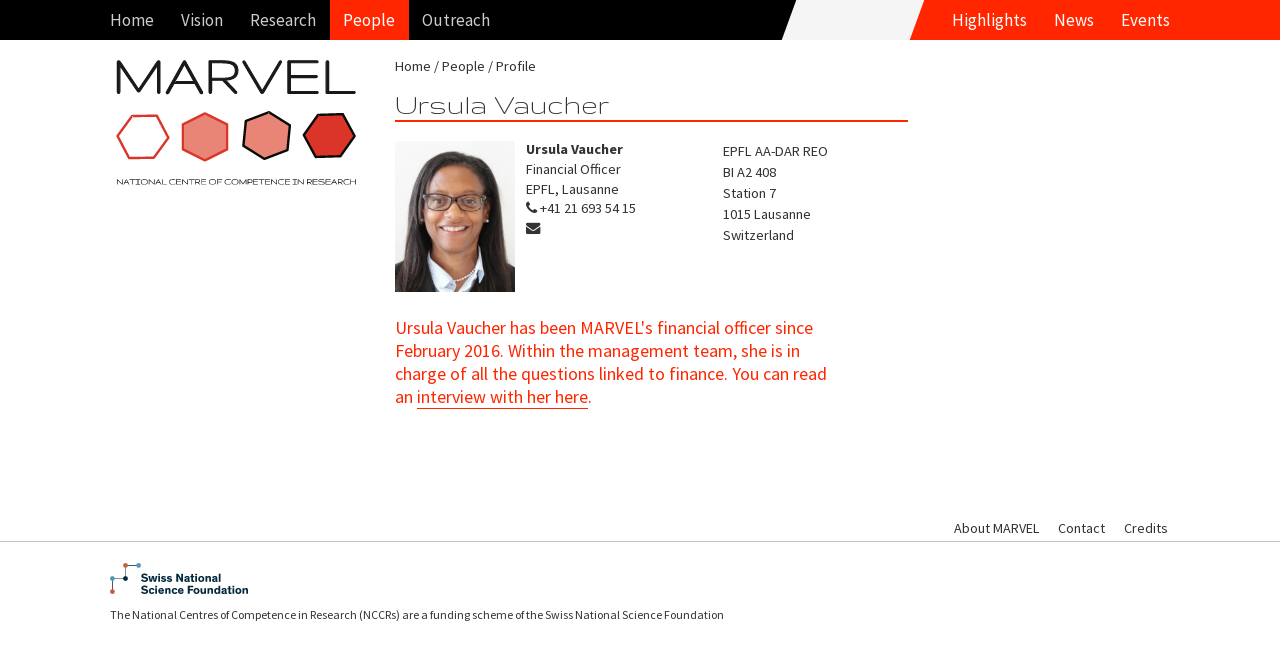

--- FILE ---
content_type: text/html; charset=UTF-8
request_url: https://nccr-marvel.ch/people/profile/ursula-vaucher
body_size: 4581
content:
<!DOCTYPE html><html lang="en-EN"><!--
	This website is powered by Neos, the Open Source Content Application Platform licensed under the GNU/GPL.
	Neos is based on Flow, a powerful PHP application framework licensed under the MIT license.

	More information and contribution opportunities at https://www.neos.io
-->
<head><meta charset="UTF-8" /><title>Ursula Vaucher - Profile - People - nccr-marvel.ch :: NCCR MARVEL</title><link rel="stylesheet" href="https://nccr-marvel.ch/_Resources/Static/Packages/Networkteam.Neos.Shariff/shariff/build/shariff.complete.css?bust=3c8ef5b7" /><link rel="stylesheet" href="https://fonts.googleapis.com/css?family=Source+Sans+Pro:400,600,700,400italic,700italic|Source+Serif+Pro:400,600,700" /><link rel="stylesheet" href="https:////maxcdn.bootstrapcdn.com/font-awesome/4.2.0/css/font-awesome.min.css" /><link rel="stylesheet" href="https://nccr-marvel.ch/_Resources/Static/Packages/Marvel.Website/Styles/Site.min.css?bust=77bc1e81" /><link rel="stylesheet" type="text/css" href="https://nccr-marvel.ch/_Resources/Static/Packages/Marvel.Website/Styles/Backend.css?bust=6948c570" /><meta name="robots" content="index,follow" /><link rel="canonical" href="https://nccr-marvel.ch/people/profile/ursula-vaucher" />
		<meta http-equiv="cleartype" content="on">
		<meta name="MobileOptimized" content="320">
		<meta name="HandheldFriendly" content="True">
		<meta name="apple-mobile-web-app-capable" content="yes">
		<meta name="viewport" content="width=device-width, initial-scale=1.0, user-scalable=no">
        <meta http-equiv="X-UA-Compatible" content="IE=edge">
	<link rel="icon" sizes="32x32" href="https://nccr-marvel.ch/_Resources/Static/Packages/Marvel.Website/Icon/favicon-32x32.png?bust=a9a71054" /><link rel="icon" sizes="16x16" href="https://nccr-marvel.ch/_Resources/Static/Packages/Marvel.Website/Icon/favicon-16x16.png?bust=66354fcf" /><link rel="apple-touch-icon" sizes="180x180" href="https://nccr-marvel.ch/_Resources/Static/Packages/Marvel.Website/Icon/apple-touch-icon.png?bust=b2d8df09" /><link rel="manifest" href="https://nccr-marvel.ch/_Resources/Static/Packages/Marvel.Website/Icon/site.webmanifest?bust=93f03a79" /><meta rel="mask-icon" href="https://nccr-marvel.ch/_Resources/Static/Packages/Marvel.Website/Icon/safari-pinned-tab.svg?bust=23d1a39c" name="msapplication-TileColor" content="#FFFFFF" /><meta name="theme-color" content="#FFFFFF" /></head><body class="page page-personalprofile">
    

<header class="navigation" id="main-navigation">
    <nav class="navigation-wrapper" role="navigation">
        <div class="navigation-wrapper__nav">
            

<ul id="navigation-menu" class="navigation__block navigation__menu">
	
	
		<li
				 class="nav-link normal">
		
				<a href="/">Home</a>
			
		</li>
	

</ul>




<ul id="navigation-menu" class="navigation__block navigation__menu">
	
	
		<li
				 class="nav-link normal">
		
				<a href="/project" aria-haspopup="true">Vision</a>
				<ul class="navigation__block navigation__menu navigation__menu--sub">
					
	
		<li
				 class="nav-link normal">
		
				<a href="/project/about">About</a>
			
		</li>
	
		<li
				 class="nav-link normal">
		
				<a href="/miscellaneous/marvel-toolbox">Toolbox</a>
			
		</li>
	

				</ul>
			
		</li>
	
		<li
				 class="nav-link normal">
		
				<a href="/research/iii" aria-haspopup="true">Research</a>
				<ul class="navigation__block navigation__menu navigation__menu--sub">
					
	
		<li
				 class="nav-link normal">
		
				<a href="/research/iii">MARVEL Projects</a>
			
		</li>
	
		<li
				 class="nav-link normal">
		
				<a href="/publications/marvel-publications/2025">MARVEL Publications</a>
			
		</li>
	
		<li
				 class="nav-link normal">
		
				<a href="/publications/dataset-index">MARVEL Dataset Index</a>
			
		</li>
	
		<li
				 class="nav-link normal">
		
				<a href="/publications/progress-reports">MARVEL Progress Reports</a>
			
		</li>
	
		<li
				 class="nav-link normal">
		
				<a href="/publications/marvel-movies">MARVEL Movies</a>
			
		</li>
	
		<li
				 class="nav-link normal">
		
				<a href="/publications/erc-grants">ERC Grants</a>
			
		</li>
	
		<li
				 class="nav-link normal">
		
				<a href="/publications/codes">MARVEL Codes</a>
			
		</li>
	

				</ul>
			
		</li>
	
		<li
				 class="nav-link active">
		
				<a href="/people" aria-haspopup="true">People</a>
				<ul class="navigation__block navigation__menu navigation__menu--sub">
					
	
		<li
				 class="nav-link normal">
		
				<a href="/people/governance/executive-committee">Governance</a>
			
		</li>
	
		<li
				 class="nav-link normal">
		
				<a href="/people/projects/novel-materials">Projects</a>
			
		</li>
	
		<li
				 class="nav-link normal">
		
				<a href="/people/everyone">Everyone</a>
			
		</li>
	
		<li
				 class="nav-link normal">
		
				<a href="/people/alumni">Alumni</a>
			
		</li>
	

				</ul>
			
		</li>
	
		<li
				 class="nav-link normal">
		
				<a href="/outreach/equal-opportunities" aria-haspopup="true">Outreach</a>
				<ul class="navigation__block navigation__menu navigation__menu--sub">
					
	
		<li
				 class="nav-link normal">
		
				<a href="/outreach/equal-opportunities">Equal Opportunities</a>
			
		</li>
	
		<li
				 class="nav-link normal">
		
				<a href="/outreach/education-and-training">Education and Training</a>
			
		</li>
	
		<li
				 class="nav-link normal">
		
				<a href="/outreach/knowledge-transfer">Knowledge transfer</a>
			
		</li>
	
		<li
				 class="nav-link normal">
		
				<a href="/outreach/technology-transfer">Technology transfer</a>
			
		</li>
	

				</ul>
			
		</li>
	

</ul>



            

<ul id="navigation-menu" class="navigation__block navigation__shortcuts">
	
	
		<li
				 class="nav-link normal">
		
				<a href="/highlights">Highlights</a>
			
		</li>
	
		<li
				 class="nav-link normal">
		
				<a href="/news">News</a>
			
		</li>
	
		<li
				 class="nav-link normal">
		
				<a href="/events">Events</a>
			
		</li>
	

</ul>



        </div>
    </nav>
</header>

	<main id="panel">
		<div id="js-slideout-toggle" class="button-navigation"></div>
		<div class="document-container">
			<div class="document-navigation">
				<a class="logo" href="/">
					<img width="240" height="126" src="https://nccr-marvel.ch/_Resources/Static/Packages/Marvel.Website/Images/marvel-logo-text.svg?bust=ad32c11f" alt="NCCR MARVEL"/>
				</a>
				
			</div>
			<div class="document-content">
				<nav class="breadcrumb">
					


	<ul class="breadcrumb">
	
		
				<li class="normal">
					<a href="/">Home</a>
				</li>
			
	
		
				<li class="active">
					<a href="/people">People</a>
				</li>
			
	
		
				<li class="active">
					<a href="/people">Profile</a>
				</li>
			
	
		
	
	</ul>

				</nav>
				<article>
				<header><h1 class="main-header" itemprop="name">Ursula Vaucher</h1></header>
				

<div class="media person-card" itemscope itemtype="http://schema.org/Person">
	
			<div class="media-left">
				
						<img src="https://nccr-marvel.ch/_Resources/Persistent/986bac115b024142839e7712e3fe5360ea0fc04f/Ursula_Vaucher-312x390-184x232.jpg" itemprop="image" alt="Ursula Vaucher" width="184" height="232" class="person-card__image" />
					
			</div>
		

	
	<div class="media-body-wrapper">
	<div class="media-body">
		
			<div itemprop="name">
				
						<strong>Ursula Vaucher</strong>
					
			</div>
		
		
			<div itemprop="jobTitle">Financial Officer</div>
		
		
			<div itemprop="affiliation" itemscope itemtype="http://schema.org/Organization">
				<span itemprop="name">EPFL, Lausanne</span>
			</div>
		

		
			<div itemprop="telephone"><i class="fa fa-phone"></i> +41 21 693 54 15 </div>
		
		
		

		<div class="socials">
			
				<a itemprop="email" href="mailto:ursula.vaucher@epfl.ch" title="ursula.vaucher (at) epfl.ch"><i class="fa fa-envelope"></i></a>
			
			
		</div>
		<div class="socials">
			
			
			
			
		</div>
	</div>
	
		<div class="postal-address" itemprop="address" itemscope itemtype="http://schema.org/PostalAddress">
			<div itemprop="streetAddress">EPFL AA-DAR REO <br />
BI A2 408<br />
Station 7</div>
			<div><span itemprop="postalCode">1015</span> <span itemprop="addressLocality">Lausanne</span></div>
			<div><span itemprop="addressRegion"></span> <span itemprop="addressCountry">Switzerland</span></div>
		</div>
	
	</div>

</div>





<div class="neos-contentcollection" itemprop="description">
<div class="teaser">
	<div><p>Ursula Vaucher has been MARVEL's financial officer since February 2016. Within the management team, she is in charge of all the questions linked to finance. You can read an <a href="/outreach/equal-opportunities/women-profiles/ursula-vaucher" data-gentics-aloha-repository="node-repository" data-gentics-aloha-object-id="7ceb0ed2-764a-4cdc-90b7-8217b6cedeed">interview with her here</a>. <br/></p></div>
</div></div>
				</article>
			</div>
		</div>
        

<footer class="footer">
    <div class="footer-wrapper">
        

<nav class="navigation-wrapper" role="navigation">
	<ul>
		
	
		<li class="nav-link normal">
			<a href="/project/about">About MARVEL</a>
		</li>
	
		<li class="nav-link normal">
			<a href="/contact">Contact</a>
		</li>
	
		<li class="nav-link normal">
			<a href="/outreach/impressum">Credits</a>
		</li>
	

	</ul>
</nav>


    </div>
    <div class="footer-logo">
        <a href="http://www.snf.ch/en/Pages/default.aspx" target="_blank" title="Swiss National Science Foundation"><img class="logo" width="186" height="31" src="https://nccr-marvel.ch/_Resources/Static/Packages/Marvel.Website/Images/snf-logo.svg?bust=814041c7" alt="Fonds National Suisse"/></a>
        <div class="caption">
            The National Centres of Competence in Research (NCCRs) are a funding scheme of the Swiss National Science Foundation
        </div>
    </div>
</footer>

	</main>
    <nav id="menu" class="menu slideout-menu"><ul class="menu-section-list">



	
		<li class="normal">
		
				<a href="https://nccr-marvel.ch/">Home</a>
			
		</li>
	







	
		<li class="normal">
		
				<a href="https://nccr-marvel.ch/project" aria-haspopup="true">Vision</a>
				<ul>
					
	
		<li class="normal">
		
				<a href="https://nccr-marvel.ch/project/about">About</a>
			
		</li>
	
		<li class="normal">
		
				<a href="https://nccr-marvel.ch/miscellaneous/marvel-toolbox">Toolbox</a>
			
		</li>
	

				</ul>
			
		</li>
	
		<li class="normal">
		
				<a href="https://nccr-marvel.ch/research/iii" aria-haspopup="true">Research</a>
				<ul>
					
	
		<li class="normal">
		
				<a href="https://nccr-marvel.ch/research/iii" aria-haspopup="true">MARVEL Projects</a>
				<ul>
					
	
		<li class="normal">
		
				<a href="https://nccr-marvel.ch/research/iii">MARVEL Projects</a>
			
		</li>
	
		<li class="normal">
		
				<a href="https://nccr-marvel.ch/publications/marvel-publications/2025">MARVEL Publications</a>
			
		</li>
	
		<li class="normal">
		
				<a href="https://nccr-marvel.ch/publications/dataset-index">MARVEL Dataset Index</a>
			
		</li>
	
		<li class="normal">
		
				<a href="https://nccr-marvel.ch/publications/progress-reports">MARVEL Progress Reports</a>
			
		</li>
	
		<li class="normal">
		
				<a href="https://nccr-marvel.ch/publications/marvel-movies">MARVEL Movies</a>
			
		</li>
	
		<li class="normal">
		
				<a href="https://nccr-marvel.ch/publications/erc-grants">ERC Grants</a>
			
		</li>
	
		<li class="normal">
		
				<a href="https://nccr-marvel.ch/publications/codes">MARVEL Codes</a>
			
		</li>
	

				</ul>
			
		</li>
	
		<li class="normal">
		
				<a href="https://nccr-marvel.ch/publications/marvel-publications/2025" aria-haspopup="true">MARVEL Publications</a>
				<ul>
					
	
		<li class="normal">
		
				<a href="https://nccr-marvel.ch/publications/marvel-publications/2025">2025 (partial)</a>
			
		</li>
	
		<li class="normal">
		
				<a href="https://nccr-marvel.ch/publications/marvel-publications/2024">2024</a>
			
		</li>
	
		<li class="normal">
		
				<a href="https://nccr-marvel.ch/publications/marvel-publications/2023">2023</a>
			
		</li>
	
		<li class="normal">
		
				<a href="https://nccr-marvel.ch/publications/marvel-publications/2022">2022</a>
			
		</li>
	
		<li class="normal">
		
				<a href="https://nccr-marvel.ch/publications/marvel-publications/2021">2021</a>
			
		</li>
	
		<li class="normal">
		
				<a href="https://nccr-marvel.ch/publications/marvel-publications/2020">2020</a>
			
		</li>
	
		<li class="normal">
		
				<a href="https://nccr-marvel.ch/publications/marvel-publications/2019">2019</a>
			
		</li>
	
		<li class="normal">
		
				<a href="https://nccr-marvel.ch/publications/marvel-publications/2018">2018</a>
			
		</li>
	
		<li class="normal">
		
				<a href="https://nccr-marvel.ch/publications/marvel-publications/2017">2017</a>
			
		</li>
	
		<li class="normal">
		
				<a href="https://nccr-marvel.ch/publications/marvel-publications/2016">2016</a>
			
		</li>
	
		<li class="normal">
		
				<a href="https://nccr-marvel.ch/publications/marvel-publications/2015">2015</a>
			
		</li>
	
		<li class="normal">
		
				<a href="https://nccr-marvel.ch/publications/marvel-publications/2014">2014</a>
			
		</li>
	

				</ul>
			
		</li>
	
		<li class="normal">
		
				<a href="https://nccr-marvel.ch/publications/dataset-index" aria-haspopup="true">MARVEL Dataset Index</a>
				<ul>
					
	
		<li class="normal">
		
				<a href="https://nccr-marvel.ch/publications/dataset-index/p1">Pillar 1</a>
			
		</li>
	
		<li class="normal">
		
				<a href="https://nccr-marvel.ch/publications/dataset-index/p2">Pillar 2</a>
			
		</li>
	
		<li class="normal">
		
				<a href="https://nccr-marvel.ch/publications/dataset-index/p3">Pillar 3</a>
			
		</li>
	
		<li class="normal">
		
				<a href="https://nccr-marvel.ch/publications/dataset-index/p4">Pillar 4</a>
			
		</li>
	
		<li class="normal">
		
				<a href="https://nccr-marvel.ch/publications/dataset-index/asm">ASM</a>
			
		</li>
	
		<li class="normal">
		
				<a href="https://nccr-marvel.ch/publications/dataset-index/qs">QS</a>
			
		</li>
	
		<li class="normal">
		
				<a href="https://nccr-marvel.ch/publications/dataset-index/dd1">DD1</a>
			
		</li>
	
		<li class="normal">
		
				<a href="https://nccr-marvel.ch/publications/dataset-index/dd2">DD2</a>
			
		</li>
	
		<li class="normal">
		
				<a href="https://nccr-marvel.ch/publications/dataset-index/dd3">DD3</a>
			
		</li>
	
		<li class="normal">
		
				<a href="https://nccr-marvel.ch/publications/dataset-index/dd4">DD4</a>
			
		</li>
	
		<li class="normal">
		
				<a href="https://nccr-marvel.ch/publications/dataset-index/dd5">DD5</a>
			
		</li>
	
		<li class="normal">
		
				<a href="https://nccr-marvel.ch/publications/dataset-index/dd6">DD6</a>
			
		</li>
	
		<li class="normal">
		
				<a href="https://nccr-marvel.ch/publications/dataset-index/inc1">Inc1</a>
			
		</li>
	
		<li class="normal">
		
				<a href="https://nccr-marvel.ch/publications/dataset-index/inc2">Inc2</a>
			
		</li>
	
		<li class="normal">
		
				<a href="https://nccr-marvel.ch/publications/dataset-index/osp">OSP</a>
			
		</li>
	
		<li class="normal">
		
				<a href="https://nccr-marvel.ch/publications/dataset-index/hpc">HPC</a>
			
		</li>
	

				</ul>
			
		</li>
	
		<li class="normal">
		
				<a href="https://nccr-marvel.ch/publications/progress-reports">MARVEL Progress Reports</a>
			
		</li>
	
		<li class="normal">
		
				<a href="https://nccr-marvel.ch/publications/marvel-movies">MARVEL Movies</a>
			
		</li>
	
		<li class="normal">
		
				<a href="https://nccr-marvel.ch/publications/erc-grants">ERC Grants</a>
			
		</li>
	
		<li class="normal">
		
				<a href="https://nccr-marvel.ch/publications/codes">MARVEL Codes</a>
			
		</li>
	

				</ul>
			
		</li>
	
		<li class="active">
		
				<a href="https://nccr-marvel.ch/people" aria-haspopup="true">People</a>
				<ul>
					
	
		<li class="normal">
		
				<a href="https://nccr-marvel.ch/people/governance/executive-committee" aria-haspopup="true">Governance</a>
				<ul>
					
	
		<li class="normal">
		
				<a href="https://nccr-marvel.ch/people/governance/executive-committee">Executive Committee</a>
			
		</li>
	
		<li class="normal">
		
				<a href="https://nccr-marvel.ch/people/governance/management-team">Management Team</a>
			
		</li>
	
		<li class="normal">
		
				<a href="https://nccr-marvel.ch/people/governance/data-team">Data Team</a>
			
		</li>
	
		<li class="normal">
		
				<a href="https://nccr-marvel.ch/people/governance/scientific-advisory-board">Scientific Advisory Board</a>
			
		</li>
	
		<li class="normal">
		
				<a href="https://nccr-marvel.ch/people/governance/industrial-advisory-board">Industrial Advisory Board</a>
			
		</li>
	

				</ul>
			
		</li>
	
		<li class="normal">
		
				<a href="https://nccr-marvel.ch/people/projects/novel-materials" aria-haspopup="true">Projects</a>
				<ul>
					
	
		<li class="normal">
		
				<a href="https://nccr-marvel.ch/people/projects/novel-materials">Novel Materials</a>
			
		</li>
	
		<li class="normal">
		
				<a href="https://nccr-marvel.ch/people/projects/machine-learning">Machine Learning</a>
			
		</li>
	
		<li class="normal">
		
				<a href="https://nccr-marvel.ch/people/projects/open-digital-infrastructure">Open Digital Infrastructure</a>
			
		</li>
	
		<li class="normal">
		
				<a href="https://nccr-marvel.ch/people/projects/swiss-scientific-landscape">Swiss Scientific Landscape</a>
			
		</li>
	
		<li class="normal">
		
				<a href="https://nccr-marvel.ch/people/projects/advanced-simulation-methods">Advanced Simulation Methods</a>
			
		</li>
	
		<li class="normal">
		
				<a href="https://nccr-marvel.ch/people/projects/leveraging-quantum-computers">Quantum Simulations</a>
			
		</li>
	
		<li class="normal">
		
				<a href="https://nccr-marvel.ch/people/projects/agility-plus">Agility Plus</a>
			
		</li>
	

				</ul>
			
		</li>
	
		<li class="normal">
		
				<a href="https://nccr-marvel.ch/people/everyone">Everyone</a>
			
		</li>
	
		<li class="normal">
		
				<a href="https://nccr-marvel.ch/people/alumni">Alumni</a>
			
		</li>
	

				</ul>
			
		</li>
	
		<li class="normal">
		
				<a href="https://nccr-marvel.ch/outreach/equal-opportunities" aria-haspopup="true">Outreach</a>
				<ul>
					
	
		<li class="normal">
		
				<a href="https://nccr-marvel.ch/outreach/equal-opportunities" aria-haspopup="true">Equal Opportunities</a>
				<ul>
					
	
		<li class="normal">
		
				<a href="https://nccr-marvel.ch/outreach/equal-opportunities/women-of-marvel">Women of MARVEL</a>
			
		</li>
	
		<li class="normal">
		
				<a href="https://nccr-marvel.ch/outreach/equal-opportunities/women-as-role-models">Women as role models</a>
			
		</li>
	
		<li class="normal">
		
				<a href="https://nccr-marvel.ch/outreach/equal-opportunities/inspire-potentials">INSPIRE Potentials – MARVEL Master's Fellowships</a>
			
		</li>
	
		<li class="normal">
		
				<a href="https://nccr-marvel.ch/outreach/equal-opportunities/inspire-phd">INSPIRE visiting PhD fellowships</a>
			
		</li>
	
		<li class="normal">
		
				<a href="https://nccr-marvel.ch/outreach/equal-opportunities/training-coaching-mentoring">Training, coaching and mentoring</a>
			
		</li>
	
		<li class="normal">
		
				<a href="https://nccr-marvel.ch/outreach/equal-opportunities/work-life-balance">Work-life balance</a>
			
		</li>
	
		<li class="normal">
		
				<a href="https://nccr-marvel.ch/outreach/equal-opportunities/Measures-and-Actions-for-Young-Girls">Actions towards girls and young women</a>
			
		</li>
	
		<li class="normal">
		
				<a href="https://nccr-marvel.ch/outreach/equal-opportunities/team">Equal opportunities team</a>
			
		</li>
	
		<li class="normal">
		
				<a href="https://nccr-marvel.ch/outreach/equal-opportunities/reasons-of-the-underrepresentation-of-women">Why an underrepresentation of women?</a>
			
		</li>
	

				</ul>
			
		</li>
	
		<li class="normal">
		
				<a href="https://nccr-marvel.ch/outreach/education-and-training" aria-haspopup="true">Education and Training</a>
				<ul>
					
	
		<li class="normal">
		
				<a href="https://nccr-marvel.ch/outreach/education-and-training/marvel-distinguished-lectures">MARVEL Distinguished Lectures</a>
			
		</li>
	
		<li class="normal">
		
				<a href="https://nccr-marvel.ch/outreach/education-and-training/marvel-junior-seminars">MARVEL Junior Seminars</a>
			
		</li>
	
		<li class="normal">
		
				<a href="https://nccr-marvel.ch/outreach/education-and-training/marvel-junior-retreats">MARVEL Junior Retreats</a>
			
		</li>
	
		<li class="normal">
		
				<a href="https://nccr-marvel.ch/outreach/education-and-training/For-m">For PhD students and postdocs</a>
			
		</li>
	
		<li class="normal">
		
				<a href="https://nccr-marvel.ch/outreach/education-and-training/Courses-Master-level">Courses at the Master level</a>
			
		</li>
	
		<li class="normal">
		
				<a href="https://nccr-marvel.ch/outreach/education-and-training/unnamed">For the younger generation</a>
			
		</li>
	
		<li class="normal">
		
				<a href="https://nccr-marvel.ch/outreach/education-and-training/For-Emerging-Countries">For emerging countries</a>
			
		</li>
	

				</ul>
			
		</li>
	
		<li class="normal">
		
				<a href="https://nccr-marvel.ch/outreach/knowledge-transfer" aria-haspopup="true">Knowledge transfer</a>
				<ul>
					
	
		<li class="normal">
		
				<a href="https://nccr-marvel.ch/outreach/knowledge-transfer/activities-organized-sponsored-by-marvel">Activities organized/sponsored by MARVEL</a>
			
		</li>
	

				</ul>
			
		</li>
	
		<li class="normal">
		
				<a href="https://nccr-marvel.ch/outreach/technology-transfer" aria-haspopup="true">Technology transfer</a>
				<ul>
					
	
		<li class="normal">
		
				<a href="https://nccr-marvel.ch/outreach/technology-transfer/MARVEL-to-industry">From MARVEL to industry</a>
			
		</li>
	
		<li class="normal">
		
				<a href="https://nccr-marvel.ch/outreach/technology-transfer/events">Events for companies</a>
			
		</li>
	
		<li class="normal">
		
				<a href="https://nccr-marvel.ch/outreach/technology-transfer/research">Translational research</a>
			
		</li>
	

				</ul>
			
		</li>
	

				</ul>
			
		</li>
	







	
		<li class="normal menu-section-spacer-before">
		
				<a href="https://nccr-marvel.ch/highlights">Highlights</a>
			
		</li>
	







	
		<li class="normal">
		
				<a href="https://nccr-marvel.ch/news" aria-haspopup="true">News</a>
				<ul>
					
	
		<li class="normal">
		
				<a href="https://nccr-marvel.ch/news/communication">Communication</a>
			
		</li>
	
		<li class="normal">
		
				<a href="https://nccr-marvel.ch/news/awards">Prizes and awards</a>
			
		</li>
	
		<li class="normal">
		
				<a href="https://nccr-marvel.ch/news/announcements">Job announcements</a>
			
		</li>
	

				</ul>
			
		</li>
	







	
		<li class="normal">
		
				<a href="https://nccr-marvel.ch/events" aria-haspopup="true">Events</a>
				<ul>
					
	
		<li class="normal">
		
				<a href="https://nccr-marvel.ch/events/archive">Past events</a>
			
		</li>
	

				</ul>
			
		</li>
	



</ul></nav>
<script src="https://nccr-marvel.ch/_Resources/Static/Packages/Networkteam.Neos.Shariff/shariff/build/shariff.complete.js?bust=f5d02cda"></script>
	<script src="https://nccr-marvel.ch/_Resources/Static/Packages/Marvel.Website/Scripts/Build/All.min.js?bust=42144e5b"></script>

    <script async src="https://www.googletagmanager.com/gtag/js?id=G-97RW7ZPLN4"></script>
    <script>
        window.dataLayer = window.dataLayer || [];
        function gtag(){dataLayer.push(arguments);}
        gtag('js', new Date());
        gtag('config', 'G-97RW7ZPLN4');
    </script>

<script data-neos-node="/sites/marvel-website/people/persons/node-57135bb665a2f@live;language=en_EN" src="https://nccr-marvel.ch/_Resources/Static/Packages/TYPO3.Neos/JavaScript/LastVisitedNode.js?bust=db30a4ba" async></script></body></html>

--- FILE ---
content_type: text/css
request_url: https://nccr-marvel.ch/_Resources/Static/Packages/Marvel.Website/Styles/Site.min.css?bust=77bc1e81
body_size: 10189
content:
@charset "UTF-8";@import url(https://fonts.googleapis.com/css?family=Gruppo);/*!
 * mmenu.js
 * mmenujs.com
 *
 * Copyright (c) Fred Heusschen
 * frebsite.nl
 *
 * License: CC-BY-NC-4.0
 * http://creativecommons.org/licenses/by-nc/4.0/
 */:root{--mm-line-height:20px;--mm-listitem-size:44px;--mm-navbar-size:44px;--mm-offset-top:0;--mm-offset-right:0;--mm-offset-bottom:0;--mm-offset-left:0;--mm-color-border:rgba(29, 31, 32, 0.1);--mm-color-button:rgba(255, 255, 255, 0.3);--mm-color-text:rgba(255, 255, 255, 0.75);--mm-color-text-dimmed:rgba(255, 255, 255, 0.3);--mm-color-background:#1D1F20;--mm-color-background-highlight:rgba(0, 0, 0, 0.05);--mm-color-background-emphasis:rgba(255, 255, 255, 0.4);--mm-shadow:0 0 10px rgba(0, 0, 0, 0.3)}.mm-hidden{display:none!important}.mm-wrapper{overflow-x:hidden;position:relative}.mm-menu{top:0;right:0;bottom:0;left:0;background:#1d1f20;border-color:rgba(29,31,32,.1);color:rgba(255,255,255,.75);line-height:20px;display:-webkit-box;display:-ms-flexbox;display:flex;-webkit-box-orient:vertical;-webkit-box-direction:normal;-ms-flex-direction:column;flex-direction:column;padding:0;margin:0;-webkit-box-sizing:border-box;box-sizing:border-box;position:absolute;top:var(--mm-offset-top);right:var(--mm-offset-right);bottom:var(--mm-offset-bottom);left:var(--mm-offset-left);z-index:0;background:var(--mm-color-background);border-color:var(--mm-color-border);color:var(--mm-color-text);line-height:var(--mm-line-height);-webkit-tap-highlight-color:var(--mm-color-background-emphasis);-webkit-font-smoothing:antialiased;-moz-osx-font-smoothing:grayscale}.mm-menu a,.mm-menu a:active,.mm-menu a:hover,.mm-menu a:link,.mm-menu a:visited{text-decoration:none;color:inherit}[dir=rtl] .mm-menu{direction:rtl}.mm-panel{background:#1d1f20;border-color:rgba(29,31,32,.1);color:rgba(255,255,255,.75);z-index:0;-webkit-box-sizing:border-box;box-sizing:border-box;width:100%;-webkit-overflow-scrolling:touch;overflow:hidden;overflow-y:auto;-ms-scroll-chaining:none;overscroll-behavior:contain;color:var(--mm-color-text);border-color:var(--mm-color-border);background:var(--mm-color-background);-webkit-transform:translate3d(100%,0,0);transform:translate3d(100%,0,0);-webkit-transition:-webkit-transform .4s ease;transition:-webkit-transform .4s ease;-o-transition:transform .4s ease;transition:transform .4s ease;transition:transform .4s ease,-webkit-transform .4s ease}.mm-panel:after{height:44px}.mm-panel:not(.mm-hidden){display:block}.mm-panel:after{content:'';display:block;height:var(--mm-listitem-size)}.mm-panel_opened{z-index:1;-webkit-transform:translate3d(0,0,0);transform:translate3d(0,0,0)}.mm-panel_opened-parent{-webkit-transform:translate3d(-30%,0,0);transform:translate3d(-30%,0,0)}.mm-panel_highest{z-index:2}.mm-panel_noanimation{-webkit-transition:none!important;-o-transition:none!important;transition:none!important}.mm-panel_noanimation.mm-panel_opened-parent{-webkit-transform:translate3d(0,0,0);transform:translate3d(0,0,0)}.mm-panels>.mm-panel{position:absolute;left:0;right:0;top:0;bottom:0}.mm-panel__content{padding:20px 20px 0}.mm-panels{background:#1d1f20;border-color:rgba(29,31,32,.1);color:rgba(255,255,255,.75);position:relative;height:100%;-webkit-box-flex:1;-ms-flex-positive:1;flex-grow:1;overflow:hidden;background:var(--mm-color-background);border-color:var(--mm-color-border);color:var(--mm-color-text)}[dir=rtl] .mm-panel:not(.mm-panel_opened){-webkit-transform:translate3d(-100%,0,0);transform:translate3d(-100%,0,0)}[dir=rtl] .mm-panel.mm-panel_opened-parent{-webkit-transform:translate3d(30%,0,0);transform:translate3d(30%,0,0)}.mm-listitem_vertical>.mm-panel{display:none;width:100%;padding:10px 0 10px 10px;-webkit-transform:none!important;-ms-transform:none!important;transform:none!important}.mm-listitem_vertical>.mm-panel:after,.mm-listitem_vertical>.mm-panel:before{content:none;display:none}.mm-listitem_opened>.mm-panel{display:block}.mm-listitem_vertical>.mm-listitem__btn{height:44px;height:var(--mm-listitem-size);bottom:auto}.mm-listitem_vertical .mm-listitem:last-child:after{border-color:transparent}.mm-listitem_opened>.mm-listitem__btn:after{-webkit-transform:rotate(225deg);-ms-transform:rotate(225deg);transform:rotate(225deg);right:19px}.mm-btn{-webkit-box-flex:0;-ms-flex-positive:0;flex-grow:0;-ms-flex-negative:0;flex-shrink:0;position:relative;-webkit-box-sizing:border-box;box-sizing:border-box;width:50px;padding:0}.mm-btn:after,.mm-btn:before{border:2px solid rgba(255,255,255,.3);border:2px solid var(--mm-color-button)}.mm-btn_next:after,.mm-btn_prev:before{content:'';border-bottom:none;border-right:none;-webkit-box-sizing:content-box;box-sizing:content-box;display:block;width:8px;height:8px;margin:auto;position:absolute;top:0;bottom:0}.mm-btn_prev:before{-webkit-transform:rotate(-45deg);-ms-transform:rotate(-45deg);transform:rotate(-45deg);left:23px;right:auto}.mm-btn_next:after{-webkit-transform:rotate(135deg);-ms-transform:rotate(135deg);transform:rotate(135deg);right:23px;left:auto}.mm-btn_close:after,.mm-btn_close:before{content:'';-webkit-box-sizing:content-box;box-sizing:content-box;display:block;width:5px;height:5px;margin:auto;position:absolute;top:0;bottom:0;-webkit-transform:rotate(-45deg);-ms-transform:rotate(-45deg);transform:rotate(-45deg)}.mm-btn_close:before{border-right:none;border-bottom:none;right:18px}.mm-btn_close:after{border-left:none;border-top:none;right:25px}[dir=rtl] .mm-btn_next:after{-webkit-transform:rotate(-45deg);-ms-transform:rotate(-45deg);transform:rotate(-45deg);left:23px;right:auto}[dir=rtl] .mm-btn_prev:before{-webkit-transform:rotate(135deg);-ms-transform:rotate(135deg);transform:rotate(135deg);right:23px;left:auto}[dir=rtl] .mm-btn_close:after,[dir=rtl] .mm-btn_close:before{right:auto}[dir=rtl] .mm-btn_close:before{left:25px}[dir=rtl] .mm-btn_close:after{left:18px}.mm-navbar{min-height:44px;border-bottom:1px solid rgba(29,31,32,.1);background:#1d1f20;color:rgba(255,255,255,.3);display:-webkit-box;display:-ms-flexbox;display:flex;min-height:var(--mm-navbar-size);border-bottom:1px solid var(--mm-color-border);background:var(--mm-color-background);color:var(--mm-color-text-dimmed);text-align:center;opacity:1;-webkit-transition:opacity .4s ease;-o-transition:opacity .4s ease;transition:opacity .4s ease}.mm-navbar>*{min-height:44px}@supports ((position:-webkit-sticky) or (position:sticky)){.mm-navbar_sticky{position:-webkit-sticky;position:sticky;top:0;z-index:1}}.mm-navbar>*{-webkit-box-flex:1;-ms-flex-positive:1;flex-grow:1;display:-webkit-box;display:-ms-flexbox;display:flex;-webkit-box-align:center;-ms-flex-align:center;align-items:center;-webkit-box-pack:center;-ms-flex-pack:center;justify-content:center;-webkit-box-sizing:border-box;box-sizing:border-box}.mm-navbar__btn{-webkit-box-flex:0;-ms-flex-positive:0;flex-grow:0}.mm-navbar__title{-webkit-box-flex:1;-ms-flex:1 1 50%;flex:1 1 50%;display:-webkit-box;display:-ms-flexbox;display:flex;padding-left:20px;padding-right:20px;overflow:hidden}.mm-navbar__title:not(:last-child){padding-right:0}.mm-navbar__title>span{-o-text-overflow:ellipsis;text-overflow:ellipsis;white-space:nowrap;overflow:hidden}.mm-navbar__btn:not(.mm-hidden)+.mm-navbar__title{padding-left:0}.mm-navbar__btn:not(.mm-hidden)+.mm-navbar__title:last-child{padding-right:50px}[dir=rtl] .mm-navbar{-webkit-box-orient:horizontal;-webkit-box-direction:reverse;-ms-flex-direction:row-reverse;flex-direction:row-reverse}.mm-listview{list-style:none;display:block;padding:0;margin:0}.mm-listitem{color:rgba(255,255,255,.75);border-color:rgba(29,31,32,.1);color:var(--mm-color-text);border-color:var(--mm-color-border);list-style:none;display:block;padding:0;margin:0;position:relative;display:-webkit-box;display:-ms-flexbox;display:flex;-ms-flex-wrap:wrap;flex-wrap:wrap}.mm-listitem:after{content:'';border-color:inherit;border-bottom-width:1px;border-bottom-style:solid;display:block;position:absolute;left:20px;right:0;bottom:0}.mm-listitem a,.mm-listitem a:hover{text-decoration:none}.mm-listitem__btn,.mm-listitem__text{padding:12px;display:block;padding:calc((var(--mm-listitem-size) - var(--mm-line-height))/ 2);padding-left:0;padding-right:0;color:inherit}.mm-listitem__text{-o-text-overflow:ellipsis;text-overflow:ellipsis;white-space:nowrap;overflow:hidden;padding-left:20px;padding-right:10px;-webkit-box-flex:1;-ms-flex-positive:1;flex-grow:1;-ms-flex-preferred-size:10%;flex-basis:10%}.mm-listitem__btn{background:rgba(3,2,1,0);border-color:inherit;width:auto;padding-right:50px;position:relative}.mm-listitem__btn:not(.mm-listitem__text){border-left-width:1px;border-left-style:solid}.mm-listitem_selected>.mm-listitem__text{background:rgba(255,255,255,.4);background:var(--mm-color-background-emphasis)}.mm-listitem_opened>.mm-listitem__btn,.mm-listitem_opened>.mm-panel{background:rgba(0,0,0,.05);background:var(--mm-color-background-highlight)}[dir=rtl] .mm-listitem:after{left:0;right:20px}[dir=rtl] .mm-listitem__text{padding-left:10px;padding-right:20px}[dir=rtl] .mm-listitem__btn{padding-left:50px;border-left-width:0;border-left-style:none}[dir=rtl] .mm-listitem__btn:not(.mm-listitem__text){padding-right:0;border-right-width:1px;border-right-style:solid}.mm-page{-webkit-box-sizing:border-box;box-sizing:border-box;position:relative}.mm-slideout{-webkit-transition:-webkit-transform .4s ease;transition:-webkit-transform .4s ease;-o-transition:transform .4s ease;transition:transform .4s ease;transition:transform .4s ease,-webkit-transform .4s ease;z-index:1}.mm-wrapper_opened{overflow-x:hidden;position:relative}.mm-wrapper_opened .mm-page{min-height:100vh}.mm-wrapper_background .mm-page{background:inherit}.mm-menu_offcanvas{position:fixed;right:auto;z-index:0}.mm-menu_offcanvas:not(.mm-menu_opened){display:none}.mm-menu_offcanvas{width:90%;min-width:240px;max-width:440px}.mm-wrapper_opening .mm-menu_offcanvas.mm-menu_opened~.mm-slideout{-webkit-transform:translate3d(90vw,0,0);transform:translate3d(90vw,0,0)}@media all and (max-width:266.66667px){.mm-wrapper_opening .mm-menu_offcanvas.mm-menu_opened~.mm-slideout{-webkit-transform:translate3d(240px,0,0);transform:translate3d(240px,0,0)}}@media all and (min-width:488.88889px){.mm-wrapper_opening .mm-menu_offcanvas.mm-menu_opened~.mm-slideout{-webkit-transform:translate3d(440px,0,0);transform:translate3d(440px,0,0)}}.mm-wrapper__blocker{background:rgba(3,2,1,0);overflow:hidden;display:none;position:fixed;top:0;right:0;bottom:0;left:0;z-index:2}.mm-wrapper_blocking{overflow:hidden}.mm-wrapper_blocking body{overflow:hidden}.mm-wrapper_blocking .mm-wrapper__blocker{display:block}.mm-sronly{border:0!important;clip:rect(1px,1px,1px,1px)!important;-webkit-clip-path:inset(50%)!important;clip-path:inset(50%)!important;white-space:nowrap!important;width:1px!important;min-width:1px!important;height:1px!important;min-height:1px!important;padding:0!important;overflow:hidden!important;position:absolute!important}.mm-menu_autoheight:not(.mm-menu_offcanvas){position:relative}.mm-menu_autoheight.mm-menu_position-bottom,.mm-menu_autoheight.mm-menu_position-top{max-height:80%}.mm-menu_autoheight-measuring .mm-panel{display:block!important}.mm-menu_autoheight-measuring .mm-panels>.mm-panel{bottom:auto!important;height:auto!important}.mm-menu_autoheight-measuring .mm-listitem_vertical:not(.mm-listitem_opened) .mm-panel{display:none!important}[class*=mm-menu_columns-]{-webkit-transition-property:width;-o-transition-property:width;transition-property:width}[class*=mm-menu_columns-] .mm-panels>.mm-panel{right:auto;-webkit-transition-property:width,-webkit-transform;transition-property:width,-webkit-transform;-o-transition-property:width,transform;transition-property:width,transform;transition-property:width,transform,-webkit-transform}[class*=mm-menu_columns-] .mm-panels>.mm-panel_opened,[class*=mm-menu_columns-] .mm-panels>.mm-panel_opened-parent{display:block!important}[class*=mm-panel_columns-]{border-right:1px solid;border-color:inherit}.mm-menu_columns-1 .mm-panel_columns-0,.mm-menu_columns-2 .mm-panel_columns-1,.mm-menu_columns-3 .mm-panel_columns-2,.mm-menu_columns-4 .mm-panel_columns-3{border-right:none}[class*=mm-menu_columns-] .mm-panels>.mm-panel_columns-0{-webkit-transform:translate3d(0,0,0);transform:translate3d(0,0,0)}.mm-menu_columns-0 .mm-panels>.mm-panel{z-index:0}.mm-menu_columns-0 .mm-panels>.mm-panel else{width:100%}.mm-menu_columns-0 .mm-panels>.mm-panel:not(.mm-panel_opened):not(.mm-panel_opened-parent){-webkit-transform:translate3d(100%,0,0);transform:translate3d(100%,0,0)}.mm-menu_columns-0{width:90%;min-width:240px;max-width:0}.mm-wrapper_opening .mm-menu_columns-0.mm-menu_opened~.mm-slideout{-webkit-transform:translate3d(90vw,0,0);transform:translate3d(90vw,0,0)}@media all and (max-width:266.66667px){.mm-wrapper_opening .mm-menu_columns-0.mm-menu_opened~.mm-slideout{-webkit-transform:translate3d(240px,0,0);transform:translate3d(240px,0,0)}}@media all and (min-width:0px){.mm-wrapper_opening .mm-menu_columns-0.mm-menu_opened~.mm-slideout{-webkit-transform:translate3d(0,0,0);transform:translate3d(0,0,0)}}.mm-wrapper_opening .mm-menu_columns-0.mm-menu_position-right.mm-menu_opened~.mm-slideout{-webkit-transform:translate3d(-90vw,0,0);transform:translate3d(-90vw,0,0)}@media all and (max-width:266.66667px){.mm-wrapper_opening .mm-menu_columns-0.mm-menu_position-right.mm-menu_opened~.mm-slideout{-webkit-transform:translate3d(-240px,0,0);transform:translate3d(-240px,0,0)}}@media all and (min-width:0px){.mm-wrapper_opening .mm-menu_columns-0.mm-menu_position-right.mm-menu_opened~.mm-slideout{-webkit-transform:translate3d(0,0,0);transform:translate3d(0,0,0)}}[class*=mm-menu_columns-] .mm-panels>.mm-panel_columns-1{-webkit-transform:translate3d(100%,0,0);transform:translate3d(100%,0,0)}.mm-menu_columns-1 .mm-panels>.mm-panel{z-index:1;width:100%}.mm-menu_columns-1 .mm-panels>.mm-panel else{width:100%}.mm-menu_columns-1 .mm-panels>.mm-panel:not(.mm-panel_opened):not(.mm-panel_opened-parent){-webkit-transform:translate3d(200%,0,0);transform:translate3d(200%,0,0)}.mm-menu_columns-1{width:90%;min-width:240px;max-width:440px}.mm-wrapper_opening .mm-menu_columns-1.mm-menu_opened~.mm-slideout{-webkit-transform:translate3d(90vw,0,0);transform:translate3d(90vw,0,0)}@media all and (max-width:266.66667px){.mm-wrapper_opening .mm-menu_columns-1.mm-menu_opened~.mm-slideout{-webkit-transform:translate3d(240px,0,0);transform:translate3d(240px,0,0)}}@media all and (min-width:488.88889px){.mm-wrapper_opening .mm-menu_columns-1.mm-menu_opened~.mm-slideout{-webkit-transform:translate3d(440px,0,0);transform:translate3d(440px,0,0)}}.mm-wrapper_opening .mm-menu_columns-1.mm-menu_position-right.mm-menu_opened~.mm-slideout{-webkit-transform:translate3d(-90vw,0,0);transform:translate3d(-90vw,0,0)}@media all and (max-width:266.66667px){.mm-wrapper_opening .mm-menu_columns-1.mm-menu_position-right.mm-menu_opened~.mm-slideout{-webkit-transform:translate3d(-240px,0,0);transform:translate3d(-240px,0,0)}}@media all and (min-width:488.88889px){.mm-wrapper_opening .mm-menu_columns-1.mm-menu_position-right.mm-menu_opened~.mm-slideout{-webkit-transform:translate3d(-440px,0,0);transform:translate3d(-440px,0,0)}}[class*=mm-menu_columns-] .mm-panels>.mm-panel_columns-2{-webkit-transform:translate3d(200%,0,0);transform:translate3d(200%,0,0)}.mm-menu_columns-2 .mm-panels>.mm-panel{z-index:2;width:50%}.mm-menu_columns-2 .mm-panels>.mm-panel else{width:100%}.mm-menu_columns-2 .mm-panels>.mm-panel:not(.mm-panel_opened):not(.mm-panel_opened-parent){-webkit-transform:translate3d(300%,0,0);transform:translate3d(300%,0,0)}.mm-menu_columns-2{width:90%;min-width:240px;max-width:880px}.mm-wrapper_opening .mm-menu_columns-2.mm-menu_opened~.mm-slideout{-webkit-transform:translate3d(90vw,0,0);transform:translate3d(90vw,0,0)}@media all and (max-width:266.66667px){.mm-wrapper_opening .mm-menu_columns-2.mm-menu_opened~.mm-slideout{-webkit-transform:translate3d(240px,0,0);transform:translate3d(240px,0,0)}}@media all and (min-width:977.77778px){.mm-wrapper_opening .mm-menu_columns-2.mm-menu_opened~.mm-slideout{-webkit-transform:translate3d(880px,0,0);transform:translate3d(880px,0,0)}}.mm-wrapper_opening .mm-menu_columns-2.mm-menu_position-right.mm-menu_opened~.mm-slideout{-webkit-transform:translate3d(-90vw,0,0);transform:translate3d(-90vw,0,0)}@media all and (max-width:266.66667px){.mm-wrapper_opening .mm-menu_columns-2.mm-menu_position-right.mm-menu_opened~.mm-slideout{-webkit-transform:translate3d(-240px,0,0);transform:translate3d(-240px,0,0)}}@media all and (min-width:977.77778px){.mm-wrapper_opening .mm-menu_columns-2.mm-menu_position-right.mm-menu_opened~.mm-slideout{-webkit-transform:translate3d(-880px,0,0);transform:translate3d(-880px,0,0)}}[class*=mm-menu_columns-] .mm-panels>.mm-panel_columns-3{-webkit-transform:translate3d(300%,0,0);transform:translate3d(300%,0,0)}.mm-menu_columns-3 .mm-panels>.mm-panel{z-index:3;width:33.34%}.mm-menu_columns-3 .mm-panels>.mm-panel else{width:100%}.mm-menu_columns-3 .mm-panels>.mm-panel:not(.mm-panel_opened):not(.mm-panel_opened-parent){-webkit-transform:translate3d(400%,0,0);transform:translate3d(400%,0,0)}.mm-menu_columns-3{width:90%;min-width:240px;max-width:1320px}.mm-wrapper_opening .mm-menu_columns-3.mm-menu_opened~.mm-slideout{-webkit-transform:translate3d(90vw,0,0);transform:translate3d(90vw,0,0)}@media all and (max-width:266.66667px){.mm-wrapper_opening .mm-menu_columns-3.mm-menu_opened~.mm-slideout{-webkit-transform:translate3d(240px,0,0);transform:translate3d(240px,0,0)}}@media all and (min-width:1466.66667px){.mm-wrapper_opening .mm-menu_columns-3.mm-menu_opened~.mm-slideout{-webkit-transform:translate3d(1320px,0,0);transform:translate3d(1320px,0,0)}}.mm-wrapper_opening .mm-menu_columns-3.mm-menu_position-right.mm-menu_opened~.mm-slideout{-webkit-transform:translate3d(-90vw,0,0);transform:translate3d(-90vw,0,0)}@media all and (max-width:266.66667px){.mm-wrapper_opening .mm-menu_columns-3.mm-menu_position-right.mm-menu_opened~.mm-slideout{-webkit-transform:translate3d(-240px,0,0);transform:translate3d(-240px,0,0)}}@media all and (min-width:1466.66667px){.mm-wrapper_opening .mm-menu_columns-3.mm-menu_position-right.mm-menu_opened~.mm-slideout{-webkit-transform:translate3d(-1320px,0,0);transform:translate3d(-1320px,0,0)}}[class*=mm-menu_columns-] .mm-panels>.mm-panel_columns-4{-webkit-transform:translate3d(400%,0,0);transform:translate3d(400%,0,0)}.mm-menu_columns-4 .mm-panels>.mm-panel{z-index:4;width:25%}.mm-menu_columns-4 .mm-panels>.mm-panel else{width:100%}.mm-menu_columns-4 .mm-panels>.mm-panel:not(.mm-panel_opened):not(.mm-panel_opened-parent){-webkit-transform:translate3d(500%,0,0);transform:translate3d(500%,0,0)}.mm-menu_columns-4{width:90%;min-width:240px;max-width:1760px}.mm-wrapper_opening .mm-menu_columns-4.mm-menu_opened~.mm-slideout{-webkit-transform:translate3d(90vw,0,0);transform:translate3d(90vw,0,0)}@media all and (max-width:266.66667px){.mm-wrapper_opening .mm-menu_columns-4.mm-menu_opened~.mm-slideout{-webkit-transform:translate3d(240px,0,0);transform:translate3d(240px,0,0)}}@media all and (min-width:1955.55556px){.mm-wrapper_opening .mm-menu_columns-4.mm-menu_opened~.mm-slideout{-webkit-transform:translate3d(1760px,0,0);transform:translate3d(1760px,0,0)}}.mm-wrapper_opening .mm-menu_columns-4.mm-menu_position-right.mm-menu_opened~.mm-slideout{-webkit-transform:translate3d(-90vw,0,0);transform:translate3d(-90vw,0,0)}@media all and (max-width:266.66667px){.mm-wrapper_opening .mm-menu_columns-4.mm-menu_position-right.mm-menu_opened~.mm-slideout{-webkit-transform:translate3d(-240px,0,0);transform:translate3d(-240px,0,0)}}@media all and (min-width:1955.55556px){.mm-wrapper_opening .mm-menu_columns-4.mm-menu_position-right.mm-menu_opened~.mm-slideout{-webkit-transform:translate3d(-1760px,0,0);transform:translate3d(-1760px,0,0)}}.mm-counter{color:rgba(255,255,255,.3);display:block;padding-left:20px;float:right;text-align:right;color:var(--mm-color-text-dimmed)}[dir=rtl] .mm-counter{text-align:left;float:left;padding-left:0;padding-right:20px}.mm-divider{position:relative;min-height:20px;padding:4.3px;background:#1d1f20;-o-text-overflow:ellipsis;text-overflow:ellipsis;white-space:nowrap;overflow:hidden;min-height:var(--mm-line-height);padding:calc(((var(--mm-listitem-size) * .65) - var(--mm-line-height)) * .5);padding-right:10px;padding-left:20px;font-size:75%;text-transform:uppercase;background:var(--mm-color-background);opacity:1;-webkit-transition:opacity .4s ease;-o-transition:opacity .4s ease;transition:opacity .4s ease}.mm-divider:before{background:rgba(0,0,0,.05)}@supports ((position:-webkit-sticky) or (position:sticky)){.mm-divider{position:-webkit-sticky;position:sticky;z-index:2;top:0}.mm-navbar_sticky:not(.mm-hidden)~.mm-listview .mm-divider{top:var(--mm-navbar-size)}}.mm-divider:before{content:'';position:absolute;top:0;right:0;bottom:0;left:0;z-index:-1;background:var(--mm-color-background-highlight)}.mm-wrapper_dragging .mm-menu,.mm-wrapper_dragging .mm-slideout{-webkit-transition-duration:0s!important;-o-transition-duration:0s!important;transition-duration:0s!important;-webkit-user-select:none!important;-moz-user-select:none!important;-ms-user-select:none!important;user-select:none!important}.mm-wrapper_dragging .mm-menu{pointer-events:none!important}.mm-wrapper_dragging .mm-wrapper__blocker{display:none!important}:root{--mm-iconbar-size:50px}.mm-menu_iconbar-left .mm-navbars_bottom,.mm-menu_iconbar-left .mm-navbars_top,.mm-menu_iconbar-left .mm-panels{margin-left:50px;margin-left:var(--mm-iconbar-size)}.mm-menu_iconbar-right .mm-navbars_bottom,.mm-menu_iconbar-right .mm-navbars_top,.mm-menu_iconbar-right .mm-panels{margin-right:50px;margin-right:var(--mm-iconbar-size)}.mm-iconbar{width:50px;border-color:rgba(29,31,32,.1);background:#1d1f20;color:rgba(255,255,255,.3);display:none;position:absolute;top:0;bottom:0;z-index:2;width:var(--mm-iconbar-size);overflow:hidden;-webkit-box-sizing:border-box;box-sizing:border-box;border:0 solid;border-color:var(--mm-color-border);background:var(--mm-color-background);color:var(--mm-color-text-dimmed);text-align:center}.mm-menu_iconbar-left .mm-iconbar,.mm-menu_iconbar-right .mm-iconbar{display:-webkit-box;display:-ms-flexbox;display:flex;-webkit-box-orient:vertical;-webkit-box-direction:normal;-ms-flex-direction:column;flex-direction:column;-webkit-box-pack:justify;-ms-flex-pack:justify;justify-content:space-between}.mm-menu_iconbar-left .mm-iconbar{border-right-width:1px;left:0}.mm-menu_iconbar-right .mm-iconbar{border-left-width:1px;right:0}.mm-iconbar__bottom,.mm-iconbar__top{width:100%;-webkit-overflow-scrolling:touch;overflow:hidden;overflow-y:auto;-ms-scroll-chaining:none;overscroll-behavior:contain}.mm-iconbar__bottom>*,.mm-iconbar__top>*{-webkit-box-sizing:border-box;box-sizing:border-box;display:block;padding:12.5px 0}.mm-iconbar__bottom a,.mm-iconbar__bottom a:hover,.mm-iconbar__top a,.mm-iconbar__top a:hover{text-decoration:none}:root{--mm-iconpanel-size:50px}.mm-panel_iconpanel-1{width:calc(100% - 50px);width:calc(100% - (var(--mm-iconpanel-size) * 1))}.mm-panel_iconpanel-2{width:calc(100% - 100px);width:calc(100% - (var(--mm-iconpanel-size) * 2))}.mm-panel_iconpanel-3{width:calc(100% - 150px);width:calc(100% - (var(--mm-iconpanel-size) * 3))}.mm-panel_iconpanel-first~.mm-panel{width:calc(100% - 50px);width:calc(100% - var(--mm-iconpanel-size))}.mm-menu_iconpanel .mm-panels>.mm-panel{left:auto;-webkit-transition-property:width,-webkit-transform;transition-property:width,-webkit-transform;-o-transition-property:transform,width;transition-property:transform,width;transition-property:transform,width,-webkit-transform}.mm-menu_iconpanel .mm-panels>.mm-panel_opened,.mm-menu_iconpanel .mm-panels>.mm-panel_opened-parent{display:block!important}.mm-menu_iconpanel .mm-panels>.mm-panel_opened-parent{overflow-y:hidden;-webkit-transform:unset;-ms-transform:unset;transform:unset}.mm-menu_iconpanel .mm-panels>.mm-panel:not(.mm-panel_iconpanel-first):not(.mm-panel_iconpanel-0){border-left-width:1px;border-left-style:solid}.mm-menu_hidedivider .mm-panel_opened-parent .mm-divider,.mm-menu_hidenavbar .mm-panel_opened-parent .mm-navbar{opacity:0}.mm-menu_keyboardfocus a:focus,.mm-menu_keyboardfocus.mm-menu_opened~.mm-wrapper__blocker a:focus{background:rgba(255,255,255,.4);background:var(--mm-color-background-emphasis);outline:0}.mm-wrapper__blocker .mm-tabstart{cursor:default;display:block;width:100%;height:100%}.mm-wrapper__blocker .mm-tabend{opacity:0;position:absolute;bottom:0}.mm-searchfield{height:44px;display:-webkit-box;display:-ms-flexbox;display:flex;-webkit-box-flex:1;-ms-flex-positive:1;flex-grow:1;height:var(--mm-navbar-size);padding:0;overflow:hidden}.mm-searchfield input{height:30.8px;line-height:30.8px}.mm-searchfield input,.mm-searchfield input:focus,.mm-searchfield input:hover{background:rgba(0,0,0,.05);color:rgba(255,255,255,.75)}.mm-searchfield input{display:block;width:100%;max-width:100%;height:calc(var(--mm-navbar-size) * .7);min-height:unset;max-height:unset;margin:0;padding:0 10px;-webkit-box-sizing:border-box;box-sizing:border-box;border:none!important;border-radius:4px;line-height:calc(var(--mm-navbar-size) * .7);-webkit-box-shadow:none!important;box-shadow:none!important;outline:0!important;font:inherit;font-size:inherit}.mm-searchfield input,.mm-searchfield input:focus,.mm-searchfield input:hover{background:var(--mm-color-background-highlight);color:var(--mm-color-text)}.mm-searchfield input::-ms-clear{display:none}.mm-searchfield__input{display:-webkit-box;display:-ms-flexbox;display:flex;-webkit-box-flex:1;-ms-flex:1;flex:1;-webkit-box-align:center;-ms-flex-align:center;align-items:center;position:relative;width:100%;max-width:100%;padding:0 10px;-webkit-box-sizing:border-box;box-sizing:border-box}.mm-panel__noresultsmsg{color:rgba(255,255,255,.3);padding:50px 0;color:var(--mm-color-text-dimmed);text-align:center;font-size:150%}.mm-listitem_nosubitems>.mm-listitem__btn{display:none}.mm-listitem_nosubitems>.mm-listitem__text{padding-right:10px}.mm-listitem_onlysubitems>.mm-listitem__text:not(.mm-listitem__btn){z-index:-1;pointer-events:none}.mm-sectionindexer{background:inherit;text-align:center;font-size:12px;-webkit-box-sizing:border-box;box-sizing:border-box;width:20px;position:absolute;top:0;bottom:0;right:-20px;z-index:5;-webkit-transition:right .4s ease;-o-transition:right .4s ease;transition:right .4s ease;display:-webkit-box;display:-ms-flexbox;display:flex;-webkit-box-orient:vertical;-webkit-box-direction:normal;-ms-flex-direction:column;flex-direction:column;-webkit-box-pack:space-evenly;-ms-flex-pack:space-evenly;justify-content:space-evenly}.mm-sectionindexer a{color:rgba(255,255,255,.3);color:var(--mm-color-text-dimmed);line-height:1;text-decoration:none;display:block}.mm-sectionindexer~.mm-panel{padding-right:0}.mm-sectionindexer_active{right:0}.mm-sectionindexer_active~.mm-panel{padding-right:20px}.mm-menu_selected-hover .mm-listitem__btn,.mm-menu_selected-hover .mm-listitem__text,.mm-menu_selected-parent .mm-listitem__btn,.mm-menu_selected-parent .mm-listitem__text{-webkit-transition:background-color .4s ease;-o-transition:background-color .4s ease;transition:background-color .4s ease}.mm-menu_selected-hover .mm-listview:hover>.mm-listitem_selected:not(:hover)>.mm-listitem__text{background:0 0}.mm-menu_selected-hover .mm-listitem__btn:hover,.mm-menu_selected-hover .mm-listitem__text:hover{background:rgba(255,255,255,.4);background:var(--mm-color-background-emphasis)}.mm-menu_selected-parent .mm-panel_opened-parent .mm-listitem:not(.mm-listitem_selected-parent)>.mm-listitem__text{background:0 0}.mm-menu_selected-parent .mm-listitem_selected-parent>.mm-listitem__btn,.mm-menu_selected-parent .mm-listitem_selected-parent>.mm-listitem__text{background:rgba(255,255,255,.4);background:var(--mm-color-background-emphasis)}.mm-menu_fx-menu-slide{-webkit-transition:-webkit-transform .4s ease;transition:-webkit-transform .4s ease;-o-transition:transform .4s ease;transition:transform .4s ease;transition:transform .4s ease,-webkit-transform .4s ease}.mm-wrapper_opened .mm-menu_fx-menu-slide{-webkit-transform:translate3d(-30%,0,0);transform:translate3d(-30%,0,0)}.mm-wrapper_opening .mm-menu_fx-menu-slide{-webkit-transform:translate3d(0,0,0);transform:translate3d(0,0,0)}.mm-wrapper_opened .mm-menu_fx-menu-slide.mm-menu_position-right{-webkit-transform:translate3d(30%,0,0);transform:translate3d(30%,0,0)}.mm-wrapper_opening .mm-menu_fx-menu-slide.mm-menu_position-right{-webkit-transform:translate3d(0,0,0);transform:translate3d(0,0,0)}.mm-menu_fx-panels-none .mm-panel,.mm-panel_fx-none{-webkit-transition-property:none;-o-transition-property:none;transition-property:none}.mm-menu_fx-panels-none .mm-panel.mm-panel_opened-parent,.mm-panel_fx-none.mm-panel_opened-parent{-webkit-transform:translate3d(0,0,0);transform:translate3d(0,0,0)}.mm-menu_multiline .mm-listitem__text{-o-text-overflow:clip;text-overflow:clip;white-space:normal}[class*=mm-menu_pagedim].mm-menu_opened~.mm-wrapper__blocker{opacity:0}.mm-wrapper_opening [class*=mm-menu_pagedim].mm-menu_opened~.mm-wrapper__blocker{opacity:.6;-webkit-transition:opacity .4s ease .4s;-o-transition:opacity .4s ease .4s;transition:opacity .4s ease .4s}.mm-menu_opened.mm-menu_pagedim-black~.mm-wrapper__blocker{background:#000}.mm-menu_popup{-webkit-transition:opacity .4s ease;-o-transition:opacity .4s ease;transition:opacity .4s ease;opacity:0;-webkit-box-shadow:0 2px 10px rgba(0,0,0,.3);box-shadow:0 2px 10px rgba(0,0,0,.3);height:80%;min-height:140px;max-height:880px;top:50%;left:50%;bottom:auto;right:auto;z-index:2;-webkit-transform:translate3d(-50%,-50%,0);transform:translate3d(-50%,-50%,0)}.mm-menu_popup.mm-menu_opened~.mm-slideout{-webkit-transform:none!important;-ms-transform:none!important;transform:none!important;z-index:0}.mm-menu_popup.mm-menu_opened~.mm-wrapper__blocker{-webkit-transition-delay:0s!important;-o-transition-delay:0s!important;transition-delay:0s!important;z-index:1}.mm-wrapper_opening .mm-menu_popup{opacity:1}/*! normalize.css v3.0.2 | MIT License | git.io/normalize */html{font-family:sans-serif;-ms-text-size-adjust:100%;-webkit-text-size-adjust:100%}body{margin:0}article,aside,details,figcaption,figure,footer,header,hgroup,main,menu,nav,section,summary{display:block}audio,canvas,progress,video{display:inline-block;vertical-align:baseline}audio:not([controls]){display:none;height:0}[hidden],template{display:none}a{background-color:transparent}a:active,a:hover{outline:0}abbr[title]{border-bottom:1px dotted}b,strong{font-weight:700}dfn{font-style:italic}h1{font-size:2em;margin:.67em 0}mark{background:#ff0;color:#000}small{font-size:80%}sub,sup{font-size:75%;line-height:0;position:relative;vertical-align:baseline}sup{top:-.5em}sub{bottom:-.25em}img{border:0}svg:not(:root){overflow:hidden}figure{margin:1em 40px}hr{-moz-box-sizing:content-box;box-sizing:content-box;height:0}pre{overflow:auto}code,kbd,pre,samp{font-family:monospace,monospace;font-size:1em}button,input,optgroup,select,textarea{color:inherit;font:inherit;margin:0}button{overflow:visible}button,select{text-transform:none}button,html input[type=button],input[type=reset],input[type=submit]{-webkit-appearance:button;cursor:pointer}button[disabled],html input[disabled]{cursor:default}button::-moz-focus-inner,input::-moz-focus-inner{border:0;padding:0}input{line-height:normal}input[type=checkbox],input[type=radio]{box-sizing:border-box;padding:0}input[type=number]::-webkit-inner-spin-button,input[type=number]::-webkit-outer-spin-button{height:auto}input[type=search]{-webkit-appearance:textfield;-moz-box-sizing:content-box;-webkit-box-sizing:content-box;box-sizing:content-box}input[type=search]::-webkit-search-cancel-button,input[type=search]::-webkit-search-decoration{-webkit-appearance:none}fieldset{border:1px solid silver;margin:0 2px;padding:.35em .625em .75em}legend{border:0;padding:0}textarea{overflow:auto}optgroup{font-weight:700}table{border-collapse:collapse;border-spacing:0}td,th{padding:0}button,input[type=submit]{-webkit-font-smoothing:antialiased;background-color:#477dca;border-radius:3px;color:#fff;display:inline-block;font-size:1em;font-weight:700;line-height:1;padding:.75em 1em;text-decoration:none}button:hover,input[type=submit]:hover{background-color:#2c5999;color:#fff}button:disabled,input[type=submit]:disabled{cursor:not-allowed;opacity:.5}body{-webkit-font-smoothing:antialiased;background-color:#fff;color:#333;font-family:"Source Sans Pro",sans-serif;font-size:1em;line-height:1.5}h1,h2,h3,h4,h5,h6{font-family:"Source Sans Pro",sans-serif;line-height:1.25;margin:0;text-rendering:optimizeLegibility}h1{font-size:1.125em}h2{font-size:1.125em}h3{font-size:1.125em}h4{font-size:1.125em}h5{font-size:1.125em}h6{font-size:1.125em}p{margin:0 0 .75em}a{-webkit-transition:color .1s linear;-moz-transition:color .1s linear;transition:color .1s linear;color:#477dca;text-decoration:none}a:hover{color:#2c5999}a:active,a:focus{color:#2c5999;outline:0}hr{border-bottom:1px solid #ddd;border-left:none;border-right:none;border-top:none;margin:1.5em 0}img,picture{margin:0;max-width:100%}blockquote{border-left:2px solid #ddd;color:#595959;margin:1.5em 0;padding-left:.75em}cite{color:#737373;font-style:italic}cite:before{content:"\2014 \00A0"}fieldset{background:#f7f7f7;border:1px solid #ddd;margin:0 0 .75em 0;padding:1.5em}input,label,select{display:block;font-family:"Source Sans Pro",sans-serif;font-size:1em}input.f3-form-error,label.f3-form-error,select.f3-form-error{margin-bottom:0!important;border-color:red!important}.form-errors{margin-bottom:.65em;font-style:italic}form h1{border-bottom:1px solid #c8c8c8;margin-bottom:1em}form h2{margin-bottom:1em}label{font-weight:700;margin-bottom:.375em}label.required:after{content:"*"}label abbr{display:none}.form-actions{margin-top:1em;padding-top:1em;border-top:1px solid #c8c8c8}.form-row{display:flex;flex-direction:row}.form-row .form-input,.form-row label{margin-right:1em}.form-row .form-input:last-child,.form-row label:last-child{margin-right:0}.form-input{flex:1}.form-required{color:red}input[type=color],input[type=date],input[type=datetime-local],input[type=datetime],input[type=email],input[type=month],input[type=number],input[type=password],input[type=search],input[type=tel],input[type=text],input[type=time],input[type=url],input[type=week],select[multiple=multiple],textarea{-webkit-box-sizing:border-box;-moz-box-sizing:border-box;box-sizing:border-box;-webkit-transition:border-color;-moz-transition:border-color;transition:border-color;background-color:#fff;border-radius:3px;border:1px solid #ddd;box-shadow:inset 0 1px 3px rgba(0,0,0,.06);font-family:"Source Sans Pro",sans-serif;font-size:1em;margin-bottom:.75em;padding:.5em .5em;width:100%}input[type=color]:hover,input[type=date]:hover,input[type=datetime-local]:hover,input[type=datetime]:hover,input[type=email]:hover,input[type=month]:hover,input[type=number]:hover,input[type=password]:hover,input[type=search]:hover,input[type=tel]:hover,input[type=text]:hover,input[type=time]:hover,input[type=url]:hover,input[type=week]:hover,select[multiple=multiple]:hover,textarea:hover{border-color:#c4c4c4}input[type=color]:focus,input[type=date]:focus,input[type=datetime-local]:focus,input[type=datetime]:focus,input[type=email]:focus,input[type=month]:focus,input[type=number]:focus,input[type=password]:focus,input[type=search]:focus,input[type=tel]:focus,input[type=text]:focus,input[type=time]:focus,input[type=url]:focus,input[type=week]:focus,select[multiple=multiple]:focus,textarea:focus{border-color:#477dca;box-shadow:inset 0 1px 3px rgba(0,0,0,.06),0 0 5px rgba(55,112,192,.7);outline:0}textarea{resize:vertical}input[type=search]{-webkit-appearance:none;-moz-appearance:none;-ms-appearance:none;-o-appearance:none;appearance:none}input[type=checkbox],input[type=radio]{display:inline;margin-right:.375em}input[type=file]{padding-bottom:.75em;width:100%}select{margin-bottom:1.5em;max-width:100%;width:auto}table{border-collapse:collapse;margin:.75em 0;table-layout:fixed;width:100%}th{border-bottom:1px solid #b7b7b7;font-weight:700;padding:.75em 0;text-align:left}td{border-bottom:1px solid #ddd;padding:.75em 0}td,th,tr{vertical-align:middle}ol,ul{margin:0;padding:0;list-style-type:none}.list-text ul{list-style-type:disc;margin-bottom:.75em;padding-left:1.5em}.list-text ol{list-style-type:decimal;margin-bottom:.75em;padding-left:1.5em}dl{margin-bottom:.75em}dl dt{font-weight:700;margin-top:.75em}dl dd{margin:0}button,input[type=submit]{-webkit-appearance:none;-moz-appearance:none;-ms-appearance:none;-o-appearance:none;appearance:none;border:none;cursor:pointer;user-select:none;vertical-align:middle;white-space:nowrap}html{-webkit-box-sizing:border-box;-moz-box-sizing:border-box;box-sizing:border-box}*,:after,:before{-webkit-box-sizing:inherit;-moz-box-sizing:inherit;box-sizing:inherit}body{padding-bottom:2.5em;-webkit-transition:margin-top .2s ease;-moz-transition:margin-top .2s ease;transition:margin-top .2s ease}.latest-news{margin-bottom:1.2rem}blockquote{font-family:"Source Serif Pro",serif;color:#333}blockquote>cite{font-size:14px}.hamburger div{border-bottom-left-radius:3px;border-bottom-right-radius:3px;border-top-left-radius:3px;border-top-right-radius:3px;width:20px;margin:0 auto;height:3px;margin-bottom:2px;background-color:#fff}h1.main-header{font-size:1.875em;font-family:Gruppo,sans-serif;border-bottom:2px solid #ff2600;margin-bottom:.625em;font-weight:400;line-height:.8em;padding-bottom:.1em}h2,h3{font-weight:600}h1 a,h1 a:focus,h1 a:visited,h2 a,h2 a:focus,h2 a:visited,h3 a,h3 a:focus,h3 a:visited,h4 a,h4 a:focus,h4 a:visited,h5 a,h5 a:focus,h5 a:visited{color:inherit}h1 a:hover,h2 a:hover,h3 a:hover,h4 a:hover,h5 a:hover{color:#999}.document-content p>a{color:inherit;border-bottom:1px solid #ff2600;line-height:1.1em}.document-content p>a:hover{color:#ff2600}.logo{display:inline;margin-right:1em;margin-bottom:2em}.logo::after{content:"";display:block}.logo img{width:240px;height:auto}@media screen and (min-width:37.5em){.logo img{width:240px}}@media screen and (min-width:50em){.logo img{width:240px}}img.logo{margin-left:.8em}p{margin-bottom:10px}.teaser{margin-top:2.5em;margin-bottom:1.25em}.teaser p{font-size:1.125em;color:#ff2600;line-height:1.3;margin-bottom:0}@media screen and (min-width:50em){.teaser p{width:85%}}.neos-contentcollection>.teaser:first-child,header+.teaser{margin-top:0}.button{display:inline-block;margin-bottom:.625em;padding:.3em .625em;line-height:1.3;background-color:#ddd;font-weight:600;color:#333}.button:hover{background-color:#333;color:#ddd}.button-navigation{display:inline-block;background:url(/_Resources/Static/Packages/Marvel.Website/Images/menu.png) no-repeat left center;margin-left:1em;cursor:pointer;margin-top:1.1em;width:42px;height:30px}@media screen and (min-width:50em){.button-navigation{display:none}}.button-list-stacked .button{display:block}.button-list-stacked .button.project-team{background-color:transparent;font-weight:200;margin-bottom:0}.button-list-stacked .button.project-team:last-of-type{margin-bottom:.625em}.button-list-stacked .button.project-team:hover{color:#999}.button-inversed{background-color:#4a4a4a;color:#f5f5f5}.call-for-action{display:block;padding:.6em 1.2em;line-height:1.3;background-color:#ddd;font-weight:600;color:#333;margin:2em 0}.call-for-action__headline{font-size:22px;font-weight:400;margin-bottom:.2em}.call-for-action__action{display:inline-block;font-size:18px;color:#333;margin-bottom:.2em;padding:.6em;background-color:#fff;transition:all 180ms ease-in-out}.call-for-action__action:active,.call-for-action__action:focus,.call-for-action__action:hover{color:#fff;background-color:#000}.gallery{margin-bottom:1em}.gallery>.neos-contentcollection{display:flex;flex-direction:row;flex-wrap:wrap}.gallery>.neos-contentcollection>div{flex:0 0 calc(50% - .5em)}.gallery>.neos-contentcollection>div:nth-child(even){margin-left:.5em}.gallery figure{margin:0!important}.gallery figcaption{display:none}.list .list-item{margin-bottom:.625em}.list .list-item h3{font-weight:400}.list .list-content{margin-bottom:.3125em}.list .list-more-link-container{text-align:right;border-bottom:1px solid #999}.list .list-more-link{display:inline-block;text-transform:lowercase;background:#999;color:#fff;padding:0 1.25em}.list .list-more-link:hover{color:#000}.document-content--newsletter .list-more-link-container{border-bottom:0}.document-content--newsletter .list .list-more-link-container{text-align:left}.media{margin-top:.625em}.media:after{content:"";display:table;clear:both}.media:first-child{margin-top:0}.media .media-body,.media .media-left,.media .media-right{display:table-cell;vertical-align:top}.media .media-body>div{line-height:1.2em;margin-bottom:.2em}.media .media-left{float:left;padding-right:10px}.media .media-right{float:right;padding-right:10px}.list-item{overflow:hidden}.page .document-content figure.typo3-neos-alignment-right{width:50%;float:right;margin:0 0 .5em 2em}.page .document-content figure.typo3-neos-alignment-left{width:50%;float:left;margin:0 2em .5em 0}.breadcrumb:after{content:"";display:table;clear:both}.breadcrumb a{color:#333}.breadcrumb .current{color:#999}.breadcrumb ul{margin-bottom:1em}.breadcrumb ul>li{display:inline;font-size:.9em}.breadcrumb ul>li:last-child:after{content:none}.breadcrumb ul>li:after{content:' / '}.button-list{margin-top:.625em;margin-bottom:1.25em}.button-list.button-list-inline:after{content:"";display:table;clear:both}.button-list.button-list-inline .button{display:inline-block;margin-right:.625em}.button-list.button-list-block:after{content:"";display:table;clear:both}.button-list.button-list-block .button{display:block;margin-bottom:.625em}.download-list .download-list-item{display:block;background-color:#999;padding:.625em 1.25em;margin-bottom:.3125em;color:#fff}.download-list .download-list-item .download-list-item-title{font-size:1.125em;font-weight:600;margin-right:2.5em}.download-list .download-list-item .download-list-item-caption{font-size:.9em;margin-right:2.5em}.download-list .download-list-item:hover{background-color:#333}footer.footer{clear:both;margin-top:1.25em;border-bottom:1px solid #c4c4c4;height:30px;width:100%;z-index:999}footer.footer .footer-wrapper{max-width:68em;margin-left:auto;margin-right:auto;position:relative;padding:0 1em;z-index:9999}footer.footer .footer-wrapper:after{content:"";display:table;clear:both}footer.footer .footer-wrapper:after{content:"";display:table;clear:both}footer.footer .footer-logo{max-width:68em;margin-left:auto;margin-right:auto;margin-top:20px}footer.footer .footer-logo:after{content:"";display:table;clear:both}footer.footer .footer-logo:after{content:"";display:table;clear:both}footer.footer .footer-logo a{display:block}footer.footer .footer-logo .caption,footer.footer .footer-logo .logo{display:block}footer.footer .footer-logo .logo{margin-left:-.6em;margin-bottom:0}footer.footer .footer-logo .caption{margin:1em 1.2em;font-size:12px}footer.footer nav{text-align:right}footer.footer nav>ul{-webkit-transform-style:preserve-3d;clear:both;display:inline;margin:0 auto;overflow:visible;padding:0;width:100%}footer.footer nav>ul>li.nav-link{display:inline;line-height:30px;overflow:hidden;padding-left:1em;text-align:right;width:100%;z-index:9999}footer.footer nav>ul>li.nav-link a{color:#333;display:inline-block;font-weight:400;font-size:14px}footer.footer nav>ul>li.nav-link a:hover{color:#000}ul.grid-menu{max-width:68em;margin-left:auto;margin-right:auto;padding:2em 0}ul.grid-menu:after{content:"";display:table;clear:both}ul.grid-menu>li{margin-bottom:1.25em;text-align:center}@media screen and (min-width:50em){ul.grid-menu>li{float:left;display:block;margin-right:2.97699%;width:48.5115%}ul.grid-menu>li:last-child{margin-right:0}ul.grid-menu>li:nth-child(2n){margin-right:0}ul.grid-menu>li:nth-child(2n+1){clear:left}}ul.grid-menu .grid-menu-title>a{display:block;background-color:#333;font-weight:600;text-transform:uppercase;color:#fff;padding:1em}ul.grid-menu .grid-menu-title>a:hover{background-color:#ddd;color:#333}ul.grid-menu .grid-menu-description{padding:1em 1em 0;font-size:.9em}header.navigation{-webkit-transition-property:-webkit-transform;-moz-transition-property:-moz-transform;transition-property:transform;-webkit-transition-duration:.3s;-moz-transition-duration:.3s;transition-duration:.3s;-webkit-transition-timing-function:ease;-moz-transition-timing-function:ease;transition-timing-function:ease;display:none;background-color:#000}@media screen and (min-width:50em){header.navigation{display:flex;justify-content:center}}header.navigation .navigation-wrapper{display:flex;flex:1;justify-content:space-between}header.navigation .navigation-wrapper:after,header.navigation .navigation-wrapper:before{content:"";background-color:#000;flex:1 0 auto}header.navigation .navigation-wrapper:after{background-color:#ff2600}header.navigation .navigation-wrapper__nav{display:flex;flex:0 1 68em}header.navigation .navigation__block{display:flex;background-color:#000;z-index:9999;white-space:nowrap}header.navigation .navigation__block.navigation__shortcuts{margin-left:auto}header.navigation .navigation__block.navigation__shortcuts a{background-color:#ff2600!important;color:#fff}header.navigation .navigation__block.navigation__shortcuts a:hover{color:#000}header.navigation .navigation__block.navigation__shortcuts:before{content:"";background-color:#f5f5f5;width:8em;transform:skewX(-20deg) translateX(1em);z-index:2}header.navigation .navigation__block.navigation__shortcuts .nav-link:first-child>a{padding-left:3em}header.navigation .nav-link{background:0 0;position:relative;display:inline-block;font-size:17px;line-height:40px;text-decoration:none;text-align:right;width:auto;z-index:1}header.navigation .nav-link a{color:rgba(255,255,255,.8);display:block;font-weight:400;padding:0 .8em}header.navigation .nav-link a:hover{color:#fff;background-color:#333}header.navigation .nav-link>ul a{padding-left:1.25em}header.navigation .nav-link>ul ul a{padding-left:1.875em;font-size:.9em}header.navigation .nav-link.active>a{color:#ff2600;border-bottom:1px solid #ff2600}@media screen and (min-width:50em){header.navigation .nav-link.active>a{color:#fff;background-color:#ff2600;border:none}}header.navigation .nav-link.active .active a{color:#fff;border:none}header.navigation .nav-link.current>a{color:#fff;background-color:#ff2600}header.navigation .nav-link>ul{display:none;position:absolute;top:40px;left:0;background-color:#000}header.navigation .nav-link>ul .nav-link{display:block;text-align:left}header.navigation .nav-link>ul .nav-link a{padding:0 .8em}header.navigation .nav-link:hover>ul{display:block}.person-card__image{width:80px;height:100px;overflow:hidden;background-color:#e8e8e8}.person-list{max-width:68em;margin-left:auto;margin-right:auto;margin:.3125em 0}.person-list:after{content:"";display:table;clear:both}.person-list>footer{border-bottom:1px solid #999}.person-list .person-card{display:block;font-size:.9em;color:#333;margin-bottom:.875em}.person-list .person-card a{color:#333}.person-list .person-card a:hover{color:#ff2600}.person-list .person-card .socials a{padding:0 5px 0 0}.person-list.person-list-inline .person-card{float:left;display:block;margin-right:6.13668%;width:100%}.person-list.person-list-inline .person-card:last-child{margin-right:0}@media screen and (min-width:50em){.person-list.person-list-inline .person-card{float:left;display:block;margin-right:3.59379%;width:48.20311%;margin:.3125em 0;height:120px}.person-list.person-list-inline .person-card:last-child{margin-right:0}}.phase-navigation{display:none;margin-top:3em}@media screen and (min-width:50em){.phase-navigation{display:block}}.project-list .project-list-item{border-bottom:1px solid #333;margin-bottom:2.5em}.project-list .project-list-item h2{margin-bottom:1.25em}.project-list .project-list-item .teaser{margin-top:-.625em}.project-list .project-list-item .teaser p{font-size:.9em;font-weight:400;width:100%;color:#333}.project-list .project-list-item>a{display:block;color:inherit;text-decoration:none;border-right:1px dotted #fff}.project-list .project-list-item>a:hover{text-decoration:none;border-right:1px dotted #ff2600}.project-list .project-list-item>a:hover .project-list-item-header{color:#ff2600}.inline-navigation{position:relative}.inline-navigation:after{content:"";display:table;clear:both}.inline-navigation:hover .inline-navigation-navigation{opacity:1;border-color:#999}.inline-navigation .inline-navigation-navigation{float:left;display:block;margin-right:2.21625%;width:23.33781%;-webkit-transition:opacity .4s ease-in 0s,border-color .4s ease-in 0s;-moz-transition:opacity .4s ease-in 0s,border-color .4s ease-in 0s;transition:opacity .4s ease-in 0s,border-color .4s ease-in 0s;float:right;display:none;margin-left:1.25em;margin-bottom:.625em;padding-left:.625em;padding-top:.375em;border-left:1px solid #ddd}.inline-navigation .inline-navigation-navigation:last-child{margin-right:0}@media screen and (min-width:50em){.inline-navigation .inline-navigation-navigation{float:left;display:block;margin-right:2.21625%;width:23.33781%;margin-left:102.21625%;position:absolute;display:block;opacity:.75;border-color:#ddd}.inline-navigation .inline-navigation-navigation:last-child{margin-right:0}}.inline-navigation .inline-navigation-navigation .inline-navigation-navigation-header{font-size:1em}.inline-navigation .inline-navigation-navigation ul li{font-size:.9em}.institution-teaser{position:relative;overflow:hidden}.institution-teaser>a,.institution-teaser>div{-webkit-background-size:cover;-moz-background-size:cover;-o-background-size:cover;background-size:cover;background-position:center center;height:325px}.institution-teaser-header{position:relative;text-align:left}.institution-teaser-title{color:#fff;background-color:#000;background-color:rgba(0,0,0,.3);padding:.3em .6em;font-size:.9em}.institution-teaser-caption{display:none}.institution-teaser-dark .institution-teaser-title{color:#000;background-color:#fff;background-color:rgba(255,255,255,.6)}.latest-event .list-item,.latest-news .list-item{margin-bottom:0}.latest-event .list-item .separator,.latest-news .list-item .separator{border-top:1px solid #999;display:block;width:100%;height:6px;margin:.3125em 0 .3125em}.latest-event .list-item h3>a,.latest-news .list-item h3>a{color:#333}.latest-event .list-item h3>a:hover,.latest-news .list-item h3>a:hover{color:#999}.related-navigation{display:table;margin-bottom:20px;border-bottom:1px dotted #333}@media screen and (min-width:50em){.related-navigation{max-width:68em;margin-left:auto;margin-right:auto;display:block;margin-bottom:0;border-bottom:0}.related-navigation:after{content:"";display:table;clear:both}}.related-navigation .related-navigation-content{display:table-header-group}.related-navigation .related-navigation-navigation{display:table-footer-group;font-size:.9em}@media screen and (min-width:50em){.related-navigation .related-navigation-navigation{display:block;float:right;width:200px;margin-right:-220px}}.sidebar-navigation{display:none}.sidebar-navigation>ul>li{font-size:14px;margin-bottom:12px;font-weight:600}.sidebar-navigation>ul>li a{display:block;color:#333;border-left:2px solid #ff2600;padding-left:.3125em;line-height:18px}.sidebar-navigation>ul>li a:hover{color:#000;border-color:#333}.sidebar-navigation>ul>li>ul{margin-top:.625em}.sidebar-navigation>ul>li>ul li{margin-bottom:6px}.sidebar-navigation>ul>li>ul a{border:0;padding-left:.625em;font-weight:400}.sidebar-navigation>ul>li>ul a:hover{color:#ff2600}.sidebar-navigation .current>a{color:#ff2600;border-color:#333}.sidebar-navigation li.normal ul{display:none}@media screen and (min-width:50em){.sidebar-navigation{display:block;padding-top:2.8em}}@media screen and (min-width:50em){.slideout-menu{display:none}}.slideout-menu .mm-navbar{display:none}.menu{background-color:#1d1f20;background-image:linear-gradient(145deg,#1d1f20,#404348)}@media screen and (min-width:50em){.menu{padding-top:40px}}.menu a{color:#fff}.menu a:hover{text-decoration:underline}.menu-section-spacer-before{margin-top:1.6rem}.menu-section-list{padding:0;margin-top:25px;list-style:none}.menu-section-list a{display:block}.menu-section-list a:hover{background-color:rgba(255,255,255,.1);text-decoration:none}.menu-section-list .current>a{font-weight:700}.menu-section-list ul>li{font-size:14px}.menu-section-list ul>li ul a{font-size:13px}.typo3-widget-paginator li{display:inline-block;line-height:24px;padding:0 1.25em 0 0;color:#333}.typo3-widget-paginator li>a{color:inherit}.typo3-widget-paginator li.current{color:#ff2600}.typo3-widget-paginator li:hover{color:#ff2600}body,html{width:100%;height:100%}#panel{background-color:#fff;padding-bottom:40px;height:120%}@media screen and (min-width:50em){#panel{height:100%}}.page .document-container{max-width:68em;margin-left:auto;margin-right:auto;margin-top:-50px}.page .document-container:after{content:"";display:table;clear:both}.page .document-container:after{content:"";display:table;clear:both}@media screen and (min-width:50em){.page .document-container{padding:1.25em 1.25em 0;margin-top:0}}.page .document-navigation{padding:1em 0 0 1em;overflow:hidden}@media screen and (min-width:50em){.page .document-navigation{float:left;display:block;margin-right:2.21625%;width:23.33781%;width:250px;width:calc(240px + 1em);padding:0}.page .document-navigation:last-child{margin-right:0}}.page .document-content{margin-top:-7px;padding:2em 1em 4em}@media screen and (min-width:50em){.page .document-content{float:left;display:block;margin-right:2.21625%;width:48.89187%;padding:0 0 4em}.page .document-content:last-child{margin-right:0}}.page .document-content ::selection{background-color:#ff2600;color:#fff}.page .document-content ::-moz-selection{background-color:#ff2600;color:#fff}.page .document-content p::selection{background-color:#ff2600;color:#fff}.page .document-content p::-moz-selection{background-color:#ff2600;color:#fff}.page .document-content figure{margin:2.5em 0}.page .document-content img{height:auto}.page .document-content--newsletter{width:100%}.page .document-content--newsletter h2{margin-bottom:.5em;margin-top:1em}.page .document-content--newsletter h3{font-weight:400}.newsletter .document-container{max-width:48em}.newsletter h1.main-header{border-width:1px!important}.document-navigation-home{float:right;padding:1em 0 0 1em;margin-bottom:1.25em}@media screen and (min-width:50em){.document-navigation-home{float:none;width:100%;padding:0;margin-bottom:.3125em}}.document-navigation{padding:1em 0 0 1em}@media screen and (min-width:50em){.document-navigation{float:left;display:block;margin-right:2.21625%;width:23.33781%;padding:0}.document-navigation:last-child{margin-right:0}}.document-navigation .logo{float:right}@media screen and (min-width:50em){.document-navigation .logo{float:none}}.home-navigation h1,.home-navigation h2,.home-navigation h3{margin-top:1em;margin-bottom:.5em}.home-navigation a{color:inherit}.home-content{padding:200px 1em 0}@media screen and (min-width:50em){.home-content{padding:0}}.home-content .teaser{margin:0 0 1.25em}.home-content .teaser p{width:100%;color:inherit}@media screen and (min-width:50em){.home-content>.home-main{float:left;display:block;margin-right:2.21625%;width:61.66891%}.home-content>.home-main:last-child{margin-right:0}}.home-content>.home-main h1{font-size:1.875em;font-family:Gruppo,sans-serif;border-bottom:2px solid #ff2600;margin-bottom:.3125em;font-weight:400;line-height:.8em;padding-bottom:.1em}.home-content>.home-main>.home-intro{display:none;margin-bottom:1.25em}@media screen and (min-width:50em){.home-content>.home-main>.home-intro{float:left;display:block;margin-right:3.59379%;width:100%}.home-content>.home-main>.home-intro:last-child{margin-right:0}}.home-content>.home-main>.home-navigation{display:none}@media screen and (min-width:50em){.home-content>.home-main>.home-navigation{float:left;display:block;margin-right:3.59379%;width:37.84373%}.home-content>.home-main>.home-navigation:last-child{margin-right:0}}@media screen and (min-width:50em){.home-content>.home-main>.home-main{float:left;display:block;margin-right:3.59379%;width:58.56248%}.home-content>.home-main>.home-main:last-child{margin-right:0}}@media screen and (min-width:50em){.home-content>.home-sidebar{float:left;display:block;margin-right:2.21625%;width:36.11484%}.home-content>.home-sidebar:last-child{margin-right:0}}.home-content>.home-sidebar a{color:#ff2600}.home-content>.home-sidebar a:hover{color:#333}.home-content>.home-sidebar>div>div:first-child h2{margin-top:0}.home-content>.home-sidebar h2{font-size:1.875em;font-family:Gruppo,sans-serif;border-bottom:2px solid #ff2600;margin-top:.3125em;margin-bottom:.3125em;font-weight:400;line-height:.8em;padding-bottom:.1em}.home-content>.home-sidebar h3{font-style:normal}.home-content>.home-sidebar h3.person-highlight-name{font-style:italic}.home-content>.home-sidebar h2 a,.home-content>.home-sidebar h3 a{color:#333}.home-content>.home-sidebar h2 a:hover,.home-content>.home-sidebar h3 a:hover{color:#999}.home-content>.home-sidebar .person-highlight-content-link{white-space:nowrap}.page-personalprofile header+.media{margin-bottom:1.25em;font-size:.9em}.page-personalprofile .person-card{max-width:68em;margin-left:auto;margin-right:auto;font-size:.9em;color:#333;margin-bottom:.875em}.page-personalprofile .person-card:after{content:"";display:table;clear:both}.page-personalprofile .person-card a{color:#333}.page-personalprofile .person-card a:hover{color:#ff2600}.page-personalprofile .person-card .media-left{float:left;display:block;margin-right:2.21625%;width:23.33781%;padding-right:0}.page-personalprofile .person-card .media-left:last-child{margin-right:0}.page-personalprofile .person-card .media-left img{width:100%}.page-personalprofile .person-card .socials a{padding:0 5px 0 0}.page-personalprofile .person-card .media-body-wrapper{float:left;display:block;margin-right:2.21625%;width:74.44594%;display:inherit}.page-personalprofile .person-card .media-body-wrapper:last-child{margin-right:0}@media screen and (min-width:50em){.page-personalprofile .person-card .media-body{float:left;display:block;margin-right:2.97699%;width:48.5115%}.page-personalprofile .person-card .media-body:last-child{margin-right:0}.page-personalprofile .person-card .postal-address{float:left;display:block;margin-right:2.97699%;width:48.5115%}.page-personalprofile .person-card .postal-address:last-child{margin-right:0}}.content-section{margin-bottom:4em}.neos-backend .document-container{max-width:none}.neos-backend header.navigation .navigation-wrapper__nav{flex:0 1 100%}.neos-backend.neos-inspector-panel-open .document-container,.neos-backend.neos-inspector-panel-open .navigation-wrapper{margin-right:321px}.document-content .shariff .orientation-horizontal{-webkit-flex-wrap:nowrap;-ms-flex-wrap:nowrap;flex-wrap:nowrap}.document-content .shariff .orientation-horizontal li{min-width:auto!important;max-width:auto!important;height:35px;flex:0 0 35px}.document-content .shariff .orientation-horizontal .share_text{display:none}

--- FILE ---
content_type: text/css
request_url: https://nccr-marvel.ch/_Resources/Static/Packages/Marvel.Website/Styles/Backend.css?bust=6948c570
body_size: 481
content:
.icon-theme-blue {
    color: #3498db !important;
}
.icon-theme-blue-light {
    color: #6bcaff !important;
}
.icon-theme-orange {
    color: #e74c3c !important;
}
.icon-theme-orange-light {
    color: #fbba92 !important;
}
.icon-theme-yellow {
    color: #f1c40f !important;
}
.icon-theme-yellow-light {
    color: #FFE88B !important;
}
.icon-theme-yellow-lighter {
    color: #ffffe3 !important;
}

body.neos-navigate-panel-open {
    width: calc(100% - 321px);
}


--- FILE ---
content_type: image/svg+xml
request_url: https://nccr-marvel.ch/_Resources/Static/Packages/Marvel.Website/Images/snf-logo.svg?bust=814041c7
body_size: 9935
content:
<svg id="Ebene_1" data-name="Ebene 1" xmlns="http://www.w3.org/2000/svg" viewBox="0 0 4452.13 1000"><defs><style>.cls-1{fill:#04293c;}.cls-2{fill:#c95b40;}.cls-3{fill:#5298bd;}</style></defs><path class="cls-1" d="M68.46,892H87.11V545.31H68.46ZM509.33,422.8V123.09H490.67V422.8a77.29,77.29,0,0,0-37.84,15.37c-1.63,1.25-3.22,2.56-4.75,3.93C447,443,446,444,445,445a77.58,77.58,0,0,0-22.2,45.67H123.09v18.66H422.8a77.79,77.79,0,0,0,72.9,68.33c1.42.07,2.86.12,4.3.12h.57c2.46,0,4.89-.14,7.29-.38H508A77.39,77.39,0,0,0,551.78,558c.17-.15.35-.29.52-.45.44-.4.87-.82,1.3-1.24s.94-.88,1.4-1.33l.51-.54c.7-.71,1.39-1.42,2.06-2.16l.36-.41A77.47,77.47,0,0,0,577.78,500h0A77.77,77.77,0,0,0,509.33,422.8Zm36-354.34V87.11H892V68.46Z"/><path class="cls-2" d="M77.78,844.44a77.78,77.78,0,1,0,77.78,77.78A77.79,77.79,0,0,0,77.78,844.44ZM500,0a77.78,77.78,0,1,0,77.78,77.78A77.78,77.78,0,0,0,500,0Z"/><path class="cls-3" d="M922.22,0A77.78,77.78,0,1,0,1000,77.78,77.79,77.79,0,0,0,922.22,0ZM77.78,422.22A77.78,77.78,0,1,0,155.56,500,77.78,77.78,0,0,0,77.78,422.22Z"/><path class="cls-1" d="M1180.58,416.06c-18.24-17.46-41.91-28.71-68.29-28.71-24.45,0-41.52,10.09-41.52,26.77,0,17.07,12,24.06,36.09,28.71l42.68,8.54c48.88,9.7,79.54,29.1,79.54,75.66,0,54.71-48.5,85-111,85-60.92,0-102.82-32.59-119.12-55.1L1039.73,522c16.3,21.73,43.46,41.13,79.93,41.13,30.65,0,48.5-12,48.5-31.43,0-18.23-15.52-23.28-39.58-27.54l-34.14-6.6c-48.11-9.31-84.58-26.77-84.58-78.38,0-47.33,43.84-80.31,101.65-80.31,46.56,0,83.81,17.46,106.31,41.51Z"/><path class="cls-1" d="M1395.14,536c-3.88-18.62-8.54-43.07-12.42-62.85h-.39c-4.27,18.62-8.15,43.45-12.8,63.63L1354,607.34h-70.62l-46.56-184.68H1295l14.75,79.92c3.49,19,6.59,37.64,10.47,56.65h.39c4.27-18.23,7.76-35.31,13.19-57.81l19.4-78.76h60.53l19.79,79.54c6.21,24.44,8.53,38,12.8,57h.39c3.88-18.62,6.21-31.43,11.25-58.2l15.13-78.37H1529l-48.89,184.68h-69.84Z"/><path class="cls-1" d="M1610.09,399h-57V343.5h57Zm0,208.35h-57V422.66h57Z"/><path class="cls-1" d="M1776.15,478.92c-13.58-12.42-31.82-20.18-50.05-20.18-12.81,0-24.06,4.27-24.06,13.58,0,9.7,8.54,12.42,27.55,16.3l29.1,6.2c29.87,6.21,57,18.24,57,53.55,0,43.07-37.63,63.63-81.48,63.63-42.29,0-78-18.62-94.67-41.52l35.7-28.71c11.25,15.52,33.36,28.33,59,28.33,19,0,28.72-6.21,28.72-16.3,0-10.48-11.26-12.42-23.67-14.74l-29.1-5.82c-18.63-3.5-34.53-9.7-45.79-19.4-10.09-8.54-15.9-20.57-15.9-36.09,0-43.84,42.29-59.75,78.76-59.75,34.53,0,62.08,12.8,80.7,30.65Z"/><path class="cls-1" d="M1965.88,478.92c-13.58-12.42-31.82-20.18-50.05-20.18-12.81,0-24.06,4.27-24.06,13.58,0,9.7,8.54,12.42,27.55,16.3l29.1,6.2c29.87,6.21,57,18.24,57,53.55,0,43.07-37.64,63.63-81.49,63.63-42.29,0-78-18.62-94.67-41.52l35.7-28.71c11.25,15.52,33.37,28.33,59,28.33,19,0,28.72-6.21,28.72-16.3,0-10.48-11.26-12.42-23.67-14.74l-29.1-5.82c-18.63-3.5-34.53-9.7-45.79-19.4-10.08-8.54-15.9-20.57-15.9-36.09,0-43.84,42.29-59.75,78.76-59.75,34.53,0,62.08,12.8,80.71,30.65Z"/><path class="cls-1" d="M2262.69,446.71c21,34.53,38.81,67.51,38.81,67.51h.38s-2.33-52-2.33-82.64V343.5h57.82V607.34h-59l-62.47-101.65c-14.74-24.45-40-71-40-71h-.39s2.72,43.85,2.72,86.14v86.52h-58.2V343.5h59.36Z"/><path class="cls-1" d="M2564.17,561.17c0,11.64,1.55,15.52,9.7,15.52h2.72v32.59a144.53,144.53,0,0,1-26.39,2.33c-16.29,0-31.43-3.1-35.31-16.68h-.38c-8.54,9.31-22.12,17.07-52,17.07-40.74,0-66.73-21-66.73-59.36,0-35.31,26.77-49.28,66-55.49l38.41-6.21c10.09-1.55,11.64-2.71,11.64-8.53V479.3c0-14-7.76-21.72-27.16-21.72-19.79,0-30.65,8.14-30.65,26.77L2401.6,484c-.78-42.29,33.37-65.18,85.36-65.18,47.33,0,77.21,14.74,77.21,56.64Zm-52.77-37.63c-4.27,1.55-7.76,3.49-27.55,7.37-18.23,3.49-31.81,6.59-31.81,22.5,0,15.13,11.25,21.73,27.55,21.73,18.62,0,31.81-8.54,31.81-27.94Z"/><path class="cls-1" d="M2719.76,608.12a186.86,186.86,0,0,1-34.15,3.1c-22.11,0-45.39-3.1-55.09-15.9-7-9.32-7.76-19.4-7.76-38V461.07h-35.7V422.66h35.7V359.8l56.64-11.25v74.11h40.36v38.41H2679.4v81.87c0,10.47,1.17,15.52,4.66,19,3.88,4.27,10.86,5.82,21.34,5.82a110.41,110.41,0,0,0,14.36-.78Z"/><path class="cls-1" d="M2810.15,399h-57V343.5h57Zm0,208.35h-57V422.66h57Z"/><path class="cls-1" d="M2944.79,418c58.2,0,98.16,35.31,98.16,97.78S3003,612,2944.79,612,2847,578.24,2847,515.78,2886.59,418,2944.79,418Zm0,150.93c26,0,40.74-20.17,40.74-53.93,0-34.53-14.36-54.32-40.74-54.32s-40.36,20.18-40.36,54.32S2918.79,568.93,2944.79,568.93Z"/><path class="cls-1" d="M3256,607.34h-56.65V514.22c0-28.32-1.17-48.11-29.1-48.11-23.67,0-33.76,18.63-33.76,43.85v97.38H3079.8V422.66h55.88v22.89c8.92-15.13,29.1-27.55,55.48-27.55,21.34,0,37.64,5.82,48.5,17.85,11.64,13.19,16.3,26,16.3,66.73Z"/><path class="cls-1" d="M3459.26,561.17c0,11.64,1.56,15.52,9.7,15.52h2.72v32.59a144.41,144.41,0,0,1-26.38,2.33c-16.3,0-31.43-3.1-35.31-16.68h-.39c-8.54,9.31-22.12,17.07-52,17.07-40.74,0-66.74-21-66.74-59.36,0-35.31,26.77-49.28,66-55.49l38.41-6.21c10.09-1.55,11.64-2.71,11.64-8.53V479.3c0-14-7.76-21.72-27.16-21.72-19.78,0-30.65,8.14-30.65,26.77l-52.38-.39c-.77-42.29,33.37-65.18,85.36-65.18,47.34,0,77.21,14.74,77.21,56.64Zm-52.76-37.63c-4.27,1.55-7.76,3.49-27.55,7.37-18.24,3.49-31.82,6.59-31.82,22.5,0,15.13,11.25,21.73,27.55,21.73,18.62,0,31.82-8.54,31.82-27.94Z"/><path class="cls-1" d="M3565.19,607.34h-56.65V343.5h56.65Z"/><path class="cls-1" d="M1180.58,804.06c-18.24-17.46-41.91-28.71-68.29-28.71-24.45,0-41.52,10.09-41.52,26.77,0,17.07,12,24.06,36.09,28.71l42.68,8.54c48.88,9.7,79.54,29.1,79.54,75.66,0,54.71-48.5,85-111,85-60.92,0-102.82-32.59-119.12-55.1L1039.73,910c16.3,21.73,43.46,41.13,79.93,41.13,30.65,0,48.5-12,48.5-31.43,0-18.23-15.52-23.28-39.58-27.54l-34.14-6.6c-48.11-9.31-84.58-26.77-84.58-78.38,0-47.33,43.84-80.31,101.65-80.31,46.56,0,83.81,17.46,106.31,41.51Z"/><path class="cls-1" d="M1434.33,949.56c-10.09,26-36.09,50.44-85,50.44-58.2,0-97.77-33.76-97.77-96.22S1291.15,806,1349.35,806c51.22,0,77.6,27.55,86.92,57.42l-48.89,16.69c-5.43-20.18-18.24-31.43-38-31.43C1323,848.68,1309,868.86,1309,903s14.36,53.93,40.35,53.93c18.24,0,31-9.7,36.86-27.16Z"/><path class="cls-1" d="M1520.07,787h-57V731.5h57Zm0,208.35h-57V810.66h57Z"/><path class="cls-1" d="M1741.23,956.16c-10.86,15.52-37.64,43.84-88.46,43.84-54.32,0-95.84-35.7-95.84-97.78,0-57.81,39.57-96.22,94.67-96.22,60.92,0,92,43.84,92,100.1a112.25,112.25,0,0,1-.39,11.64H1611.64c1.94,20.18,16.68,37.64,44.62,37.64,24.83,0,39.57-14.74,45.78-25.61Zm-129.59-74.89h77.21c-1.16-21.34-14.74-36.08-37.64-36.08C1629.1,845.19,1612.41,861.87,1611.64,881.27Z"/><path class="cls-1" d="M1955.79,995.34h-56.65V902.22c0-28.32-1.16-48.11-29.1-48.11-23.67,0-33.76,18.63-33.76,43.85v97.38h-56.65V810.66h55.88v22.89c8.92-15.13,29.1-27.55,55.48-27.55,21.34,0,37.64,5.82,48.5,17.85,11.64,13.19,16.3,26,16.3,66.73Z"/><path class="cls-1" d="M2173.84,949.56c-10.09,26-36.09,50.44-85,50.44-58.2,0-97.78-33.76-97.78-96.22S2030.67,806,2088.87,806c51.21,0,77.6,27.55,86.91,57.42l-48.89,16.69c-5.43-20.18-18.24-31.43-38-31.43-26.39,0-40.36,20.18-40.36,54.32s14.36,53.93,40.36,53.93c18.23,0,31-9.7,36.86-27.16Z"/><path class="cls-1" d="M2374,956.16c-10.86,15.52-37.63,43.84-88.46,43.84-54.32,0-95.84-35.7-95.84-97.78,0-57.81,39.58-96.22,94.68-96.22,60.91,0,91.95,43.84,91.95,100.1a112.25,112.25,0,0,1-.39,11.64H2244.45c1.94,20.18,16.69,37.64,44.62,37.64,24.83,0,39.58-14.74,45.79-25.61Zm-129.59-74.89h77.21c-1.16-21.34-14.74-36.08-37.63-36.08C2261.91,845.19,2245.23,861.87,2244.45,881.27Z"/><path class="cls-1" d="M2570,783.11v52h107.47v52.38H2570V995.34h-58.59V731.5H2682.5v51.61Z"/><path class="cls-1" d="M2790.36,806c58.2,0,98.17,35.31,98.17,97.78s-40,96.22-98.17,96.22-97.77-33.76-97.77-96.22S2732.16,806,2790.36,806Zm0,150.93c26,0,40.74-20.17,40.74-53.93,0-34.53-14.35-54.32-40.74-54.32S2750,868.86,2750,903,2764.37,956.93,2790.36,956.93Z"/><path class="cls-1" d="M2923.05,810.66h56.65v93.12c0,28.32.39,48.11,28.33,48.11,22.89,0,33-18.63,33-43.85V810.66h56.64V995.34h-55.87V972.45c-8.92,15.13-28.71,27.55-54.71,27.55-21.34,0-36.86-5.82-47.72-17.85-11.64-13.19-16.3-26-16.3-66.73Z"/><path class="cls-1" d="M3323.47,995.34h-56.65V902.22c0-28.32-1.17-48.11-29.1-48.11-23.67,0-33.76,18.63-33.76,43.85v97.38h-56.65V810.66h55.88v22.89c8.92-15.13,29.1-27.55,55.48-27.55,21.34,0,37.64,5.82,48.5,17.85,11.64,13.19,16.3,26,16.3,66.73Z"/><path class="cls-1" d="M3498.84,827.34V731.5h56.65V995.34h-56.65V978.27c-8.93,10.09-28.71,21.73-54.32,21.73-52.38,0-85.75-38.8-85.75-97,0-56.26,34.53-97,86.14-97C3471.68,806,3489.53,816.09,3498.84,827.34Zm-40.74,21.73c-26.39,0-41.91,20.95-41.91,53.93,0,33.76,14.36,54.32,41.91,54.32,25.22,0,42.29-22.12,42.29-54.32S3483.32,849.07,3458.1,849.07Z"/><path class="cls-1" d="M3760.35,949.17c0,11.64,1.55,15.52,9.7,15.52h2.71v32.59a144.34,144.34,0,0,1-26.38,2.33c-16.3,0-31.43-3.1-35.31-16.68h-.39c-8.53,9.31-22.11,17.07-52,17.07-40.74,0-66.74-21-66.74-59.36,0-35.31,26.78-49.28,66-55.49l38.42-6.21c10.08-1.55,11.64-2.71,11.64-8.53V867.3c0-14-7.76-21.72-27.16-21.72-19.79,0-30.66,8.14-30.66,26.77l-52.38-.39c-.77-42.29,33.37-65.18,85.36-65.18,47.34,0,77.22,14.74,77.22,56.64Zm-52.77-37.63c-4.27,1.55-7.76,3.49-27.55,7.37-18.24,3.49-31.82,6.59-31.82,22.5,0,15.13,11.26,21.73,27.55,21.73,18.63,0,31.82-8.54,31.82-27.94Z"/><path class="cls-1" d="M3915.93,996.12a186.74,186.74,0,0,1-34.14,3.1c-22.12,0-45.4-3.1-55.1-15.9-7-9.32-7.76-19.4-7.76-38V849.07h-35.69V810.66h35.69V747.8l56.65-11.25v74.11h40.35v38.41h-40.35v81.87c0,10.47,1.16,15.52,4.66,19,3.88,4.27,10.86,5.82,21.34,5.82a110.34,110.34,0,0,0,14.35-.78Z"/><path class="cls-1" d="M4006.33,787h-57V731.5h57Zm0,208.35h-57V810.66h57Z"/><path class="cls-1" d="M4141,806c58.2,0,98.17,35.31,98.17,97.78s-40,96.22-98.17,96.22-97.77-33.76-97.77-96.22S4082.76,806,4141,806Zm0,150.93c26,0,40.74-20.17,40.74-53.93,0-34.53-14.35-54.32-40.74-54.32s-40.35,20.18-40.35,54.32S4115,956.93,4141,956.93Z"/><path class="cls-1" d="M4452.13,995.34h-56.64V902.22c0-28.32-1.17-48.11-29.1-48.11-23.67,0-33.76,18.63-33.76,43.85v97.38H4276V810.66h55.87v22.89c8.93-15.13,29.1-27.55,55.49-27.55,21.34,0,37.63,5.82,48.5,17.85,11.64,13.19,16.29,26,16.29,66.73Z"/></svg>